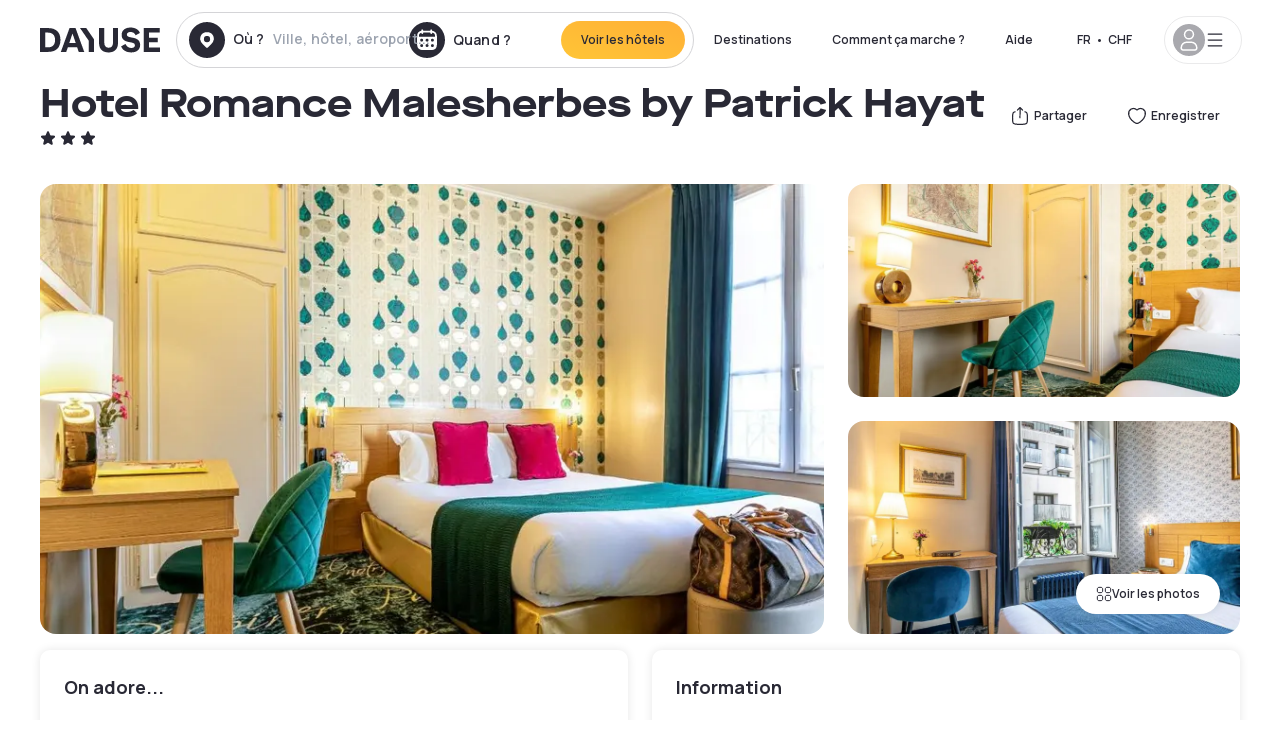

--- FILE ---
content_type: text/html; charset=utf-8
request_url: https://www.dayuse.ch/hotels/france/hotel-romance-malesherbes
body_size: 50015
content:
<!DOCTYPE html><html translate="no" lang="fr-CH"><head><meta charSet="utf-8"/><meta name="viewport" content="width=device-width"/><link rel="canonical" href="https://www.dayuse.ch/hotels/france/hotel-romance-malesherbes"/><script>
          var kameleoonLoadingTimeout = 1000;
          window.kameleoonQueue = window.kameleoonQueue || [];
          window.kameleoonStartLoadTime =  Date.now() - performance.now();
          if (!document.getElementById("kameleoonLoadingStyleSheet") && !window.kameleoonDisplayPageTimeOut)
          {
              var kameleoonS = document.getElementsByTagName("script")[0];
              var kameleoonCc = "* { visibility: hidden !important; background-image: none !important; }";
              var kameleoonStn = document.createElement("style");
              kameleoonStn.type = "text/css";
              kameleoonStn.id = "kameleoonLoadingStyleSheet";
              if (kameleoonStn.styleSheet)
              {
                  kameleoonStn.styleSheet.cssText = kameleoonCc;
              }
                  else
              {
                  kameleoonStn.appendChild(document.createTextNode(kameleoonCc));
              }
              kameleoonS.parentNode.insertBefore(kameleoonStn, kameleoonS);
              window.kameleoonDisplayPage = function(fromEngine)
                  {
                      if (!fromEngine)
                      {
                          window.kameleoonTimeout = true;
                      }
                      if (kameleoonStn.parentNode)
                      {
                          kameleoonStn.parentNode.removeChild(kameleoonStn);
                      }
                  };
              window.kameleoonDisplayPageTimeOut = window.setTimeout(window.kameleoonDisplayPage, kameleoonLoadingTimeout);
          }</script><script type="text/javascript" src="/enkoleoma.js" async=""></script><script>
              (function(w,d,s,l,i){w[l]=w[l]||[];w[l].push({'gtm.start':
              new Date().getTime(),event:'gtm.js'});var f=d.getElementsByTagName(s)[0],
              j=d.createElement(s),dl=l!='dataLayer'?'&l='+l:'';j.async=true;j.src=
              'https://sgtm.dayuse.ch/tms?id='+i+dl;f.parentNode.insertBefore(j,f);
              })(window,document,'script','dataLayer', 'GTM-PFRJSLZ');
              </script><title>Hotel Romance Malesherbes by Patrick Hayat, Paris 17ème : -61% en journée • Réservation à l&#x27;heure l Dayuse.ch</title><meta name="robots" content="index,follow"/><meta name="description" content="Hotel Romance Malesherbes by Patrick Hayat, Réservez votre chambre d&#x27;hôtel pour quelques heures sur Dayuse.ch. A partir de 65 CHF ✓ Réservation facile ✓ Annulation gratuite ✓ Paiement sans carte bancaire."/><link rel="alternate" hrefLang="fr-FR" href="https://www.dayuse.fr/hotels/france/hotel-romance-malesherbes"/><link rel="alternate" hrefLang="en-GB" href="https://www.dayuse.co.uk/hotels/france/hotel-romance-malesherbes"/><link rel="alternate" hrefLang="it-IT" href="https://www.dayuse-hotels.it/hotels/france/hotel-romance-malesherbes"/><link rel="alternate" hrefLang="es-ES" href="https://www.dayuse.es/hotels/france/hotel-romance-malesherbes"/><link rel="alternate" hrefLang="de-DE" href="https://www.dayuse.de/hotels/france/hotel-romance-malesherbes"/><link rel="alternate" hrefLang="fr-BE" href="https://www.dayuse.be/hotels/france/hotel-romance-malesherbes"/><link rel="alternate" hrefLang="nl-BE" href="https://nl.dayuse.be/hotels/france/hotel-romance-malesherbes"/><link rel="alternate" hrefLang="fr-CH" href="https://www.dayuse.ch/hotels/france/hotel-romance-malesherbes"/><link rel="alternate" hrefLang="de-CH" href="https://de.dayuse.ch/hotels/france/hotel-romance-malesherbes"/><link rel="alternate" hrefLang="pt-BR" href="https://www.dayuse.net.br/hotels/france/hotel-romance-malesherbes"/><link rel="alternate" hrefLang="pt-PT" href="https://pt.dayuse.com/hotels/france/hotel-romance-malesherbes"/><link rel="alternate" hrefLang="nl-NL" href="https://www.dayuse.nl/hotels/france/hotel-romance-malesherbes"/><link rel="alternate" hrefLang="de-AT" href="https://www.dayuse.at/hotels/france/hotel-romance-malesherbes"/><link rel="alternate" hrefLang="en-AU" href="https://au.dayuse.com/hotels/france/hotel-romance-malesherbes"/><link rel="alternate" hrefLang="en-IE" href="https://www.dayuse.ie/hotels/france/hotel-romance-malesherbes"/><link rel="alternate" hrefLang="zh-HK" href="https://www.dayuse.com.hk/hotels/france/hotel-romance-malesherbes"/><link rel="alternate" hrefLang="en-HK" href="https://en.dayuse.com.hk/hotels/france/hotel-romance-malesherbes"/><link rel="alternate" hrefLang="en-AE" href="https://www.dayuse.ae/hotels/france/hotel-romance-malesherbes"/><link rel="alternate" hrefLang="en-QA" href="https://qa.dayuse.com/hotels/france/hotel-romance-malesherbes"/><link rel="alternate" hrefLang="en-BH" href="https://bh.dayuse.com/hotels/france/hotel-romance-malesherbes"/><link rel="alternate" hrefLang="en-CA" href="https://ca.dayuse.com/hotels/france/hotel-romance-malesherbes"/><link rel="alternate" hrefLang="en-SG" href="https://www.dayuse.sg/hotels/france/hotel-romance-malesherbes"/><link rel="alternate" hrefLang="en-SE" href="https://www.dayuse.se/hotels/france/hotel-romance-malesherbes"/><link rel="alternate" hrefLang="en-TH" href="https://th.dayuse.com/hotels/france/hotel-romance-malesherbes"/><link rel="alternate" hrefLang="ko-KR" href="https://kr.dayuse.com/hotels/france/hotel-romance-malesherbes"/><link rel="alternate" hrefLang="en-NZ" href="https://nz.dayuse.com/hotels/france/hotel-romance-malesherbes"/><link rel="alternate" hrefLang="en-US" href="https://www.dayuse.com/hotels/france/hotel-romance-malesherbes"/><link rel="alternate" hrefLang="en" href="https://www.dayuse.com/hotels/france/hotel-romance-malesherbes"/><link rel="alternate" hrefLang="fr" href="https://www.dayuse.fr/hotels/france/hotel-romance-malesherbes"/><link rel="alternate" hrefLang="de" href="https://www.dayuse.de/hotels/france/hotel-romance-malesherbes"/><link rel="alternate" hrefLang="es" href="https://www.dayuse.es/hotels/france/hotel-romance-malesherbes"/><link rel="alternate" hrefLang="it" href="https://www.dayuse-hotels.it/hotels/france/hotel-romance-malesherbes"/><link rel="alternate" hrefLang="nl" href="https://www.dayuse.nl/hotels/france/hotel-romance-malesherbes"/><link rel="alternate" hrefLang="pt" href="https://pt.dayuse.com/hotels/france/hotel-romance-malesherbes"/><link rel="alternate" hrefLang="zh" href="https://www.dayuse.com.hk/hotels/france/hotel-romance-malesherbes"/><link rel="alternate" hrefLang="ko" href="https://kr.dayuse.com/hotels/france/hotel-romance-malesherbes"/><link rel="alternate" hrefLang="zh-CN" href="https://cn.dayuse.com/hotels/france/hotel-romance-malesherbes"/><link rel="alternate" hrefLang="ja-JP" href="https://jp.dayuse.com/hotels/france/hotel-romance-malesherbes"/><link rel="alternate" hrefLang="en-IN" href="https://in.dayuse.com/hotels/france/hotel-romance-malesherbes"/><link rel="alternate" hrefLang="el-GR" href="https://gr.dayuse.com/hotels/france/hotel-romance-malesherbes"/><link rel="alternate" hrefLang="es-MX" href="https://mx.dayuse.com/hotels/france/hotel-romance-malesherbes"/><link rel="alternate" hrefLang="tr-TR" href="https://tr.dayuse.com/hotels/france/hotel-romance-malesherbes"/><link rel="alternate" hrefLang="vi-VN" href="https://vn.dayuse.com/hotels/france/hotel-romance-malesherbes"/><link rel="alternate" hrefLang="id-ID" href="https://id.dayuse.com/hotels/france/hotel-romance-malesherbes"/><link rel="alternate" hrefLang="pl-PL" href="https://pl.dayuse.com/hotels/france/hotel-romance-malesherbes"/><link rel="alternate" hrefLang="en-MY" href="https://my.dayuse.com/hotels/france/hotel-romance-malesherbes"/><link rel="alternate" hrefLang="en-PH" href="https://ph.dayuse.com/hotels/france/hotel-romance-malesherbes"/><link rel="alternate" hrefLang="es-AR" href="https://ar.dayuse.com/hotels/france/hotel-romance-malesherbes"/><link rel="alternate" hrefLang="en-ZA" href="https://za.dayuse.com/hotels/france/hotel-romance-malesherbes"/><link rel="alternate" hrefLang="no-NO" href="https://no.dayuse.com/hotels/france/hotel-romance-malesherbes"/><link rel="alternate" hrefLang="ro-RO" href="https://ro.dayuse.com/hotels/france/hotel-romance-malesherbes"/><link rel="alternate" hrefLang="da-DK" href="https://dk.dayuse.com/hotels/france/hotel-romance-malesherbes"/><link rel="alternate" hrefLang="bg-BG" href="https://bg.dayuse.com/hotels/france/hotel-romance-malesherbes"/><link rel="alternate" hrefLang="fi-FI" href="https://fi.dayuse.com/hotels/france/hotel-romance-malesherbes"/><link rel="alternate" hrefLang="hr-HR" href="https://hr.dayuse.com/hotels/france/hotel-romance-malesherbes"/><link rel="alternate" hrefLang="hu-HU" href="https://hu.dayuse.com/hotels/france/hotel-romance-malesherbes"/><link rel="alternate" hrefLang="es-CL" href="https://cl.dayuse.com/hotels/france/hotel-romance-malesherbes"/><link rel="alternate" hrefLang="sk-SK" href="https://sk.dayuse.com/hotels/france/hotel-romance-malesherbes"/><link rel="alternate" hrefLang="es-EC" href="https://ec.dayuse.com/hotels/france/hotel-romance-malesherbes"/><link rel="alternate" hrefLang="es-CR" href="https://cr.dayuse.com/hotels/france/hotel-romance-malesherbes"/><link rel="alternate" hrefLang="es-CO" href="https://co.dayuse.com/hotels/france/hotel-romance-malesherbes"/><meta property="og:title" content="Hotel Romance Malesherbes by Patrick Hayat, Paris 17ème : -61% en journée • Réservation à l&#x27;heure l Dayuse.ch"/><meta property="og:description" content="Hotel Romance Malesherbes by Patrick Hayat, Réservez votre chambre d&#x27;hôtel pour quelques heures sur Dayuse.ch. A partir de 65 CHF ✓ Réservation facile ✓ Annulation gratuite ✓ Paiement sans carte bancaire."/><meta property="og:type" content="product"/><meta property="og:image" content="https://dayuse.twic.pics/hotels/6212/a989f1cc65440609168765e1fa15c0f4-hotel-romance-malesherbes.jpg?frz-w=320&amp;frz-fit=cover"/><meta property="og:image:alt" content="Hotel Romance Malesherbes by Patrick Hayat"/><meta property="og:image:width" content="320"/><meta property="og:image:height" content="180"/><meta property="og:site_name" content="Dayuse"/><link rel="alternate" href="/hotel-page-rss-feed.xml" type="application/rss+xml"/><script type="application/ld+json">{"@context":"https://schema.org","@type":"BreadcrumbList","itemListElement":[{"@type":"ListItem","position":0,"item":"https://www.dayuse.ch/","name":"Home"},{"@type":"ListItem","position":1,"item":"https://www.dayuse.ch/s/france","name":"France"},{"@type":"ListItem","position":2,"item":"https://www.dayuse.ch/s/france/ile-de-france","name":"Île-de-France"},{"@type":"ListItem","position":3,"item":"https://www.dayuse.ch/s/france/ile-de-france/paris","name":"Paris"},{"@type":"ListItem","position":4,"item":"https://www.dayuse.ch/s/france/ile-de-france/paris/paris-17eme-arrondissement","name":"Paris 17eme arrondissement"}]}</script><link rel="preload" as="image" imageSrcSet="https://image.dayuse.com/hotels/6212/a989f1cc65440609168765e1fa15c0f4-hotel-romance-malesherbes.jpg?twic=v1/resize=640/quality=75 640w, https://image.dayuse.com/hotels/6212/a989f1cc65440609168765e1fa15c0f4-hotel-romance-malesherbes.jpg?twic=v1/resize=750/quality=75 750w, https://image.dayuse.com/hotels/6212/a989f1cc65440609168765e1fa15c0f4-hotel-romance-malesherbes.jpg?twic=v1/resize=828/quality=75 828w, https://image.dayuse.com/hotels/6212/a989f1cc65440609168765e1fa15c0f4-hotel-romance-malesherbes.jpg?twic=v1/resize=1080/quality=75 1080w, https://image.dayuse.com/hotels/6212/a989f1cc65440609168765e1fa15c0f4-hotel-romance-malesherbes.jpg?twic=v1/resize=1200/quality=75 1200w, https://image.dayuse.com/hotels/6212/a989f1cc65440609168765e1fa15c0f4-hotel-romance-malesherbes.jpg?twic=v1/resize=1920/quality=75 1920w, https://image.dayuse.com/hotels/6212/a989f1cc65440609168765e1fa15c0f4-hotel-romance-malesherbes.jpg?twic=v1/resize=2048/quality=75 2048w, https://image.dayuse.com/hotels/6212/a989f1cc65440609168765e1fa15c0f4-hotel-romance-malesherbes.jpg?twic=v1/resize=3840/quality=75 3840w" imageSizes="(min-width: 768px) 768px, 100vw" fetchpriority="high"/><meta name="next-head-count" content="81"/><link rel="preconnect" href="https://fonts.googleapis.com"/><link rel="preconnect" href="https://fonts.gstatic.com"/><link rel="stylesheet" data-href="https://fonts.googleapis.com/css2?family=Manrope:wght@200;300;400;500;600;700;800&amp;display=swap"/><link rel="preconnect" href="https://dayuse.twic.pics"/><link rel="shortcut icon" type="image/png" sizes="192x192" href="/android-chrome-192x192.png"/><link rel="apple-touch-icon" type="image/png" sizes="192x192" href="/apple-touch-icon.png"/><link rel="preload" href="/_next/static/css/bb234f50a4a930d6.css" as="style" crossorigin="anonymous"/><link rel="stylesheet" href="/_next/static/css/bb234f50a4a930d6.css" crossorigin="anonymous" data-n-g=""/><link rel="preload" href="/_next/static/css/5689c02ad49ccb8d.css" as="style" crossorigin="anonymous"/><link rel="stylesheet" href="/_next/static/css/5689c02ad49ccb8d.css" crossorigin="anonymous" data-n-p=""/><link rel="preload" href="/_next/static/css/4cd358ba8304893d.css" as="style" crossorigin="anonymous"/><link rel="stylesheet" href="/_next/static/css/4cd358ba8304893d.css" crossorigin="anonymous" data-n-p=""/><link rel="preload" href="/_next/static/css/ec1a5d6cb9770f69.css" as="style" crossorigin="anonymous"/><link rel="stylesheet" href="/_next/static/css/ec1a5d6cb9770f69.css" crossorigin="anonymous" data-n-p=""/><noscript data-n-css=""></noscript><script defer="" crossorigin="anonymous" nomodule="" src="/_next/static/chunks/polyfills-42372ed130431b0a.js"></script><script src="/_next/static/chunks/webpack-494baffd4e1fadf8.js" defer="" crossorigin="anonymous"></script><script src="/_next/static/chunks/framework-ccff4bb10ca7a844.js" defer="" crossorigin="anonymous"></script><script src="/_next/static/chunks/main-8f709d2a56ffa5e0.js" defer="" crossorigin="anonymous"></script><script src="/_next/static/chunks/pages/_app-1f243904ba75b180.js" defer="" crossorigin="anonymous"></script><script src="/_next/static/chunks/11e07bb4-ecab8e418514ca72.js" defer="" crossorigin="anonymous"></script><script src="/_next/static/chunks/6424-aa82e0af8d62506d.js" defer="" crossorigin="anonymous"></script><script src="/_next/static/chunks/1860-1fffb5fd01e02c9c.js" defer="" crossorigin="anonymous"></script><script src="/_next/static/chunks/9207-6d268bf4027f1d60.js" defer="" crossorigin="anonymous"></script><script src="/_next/static/chunks/1681-f89fc2bb6506fb2f.js" defer="" crossorigin="anonymous"></script><script src="/_next/static/chunks/8945-913e61c74bbb11e9.js" defer="" crossorigin="anonymous"></script><script src="/_next/static/chunks/2195-28341ed7eeaefc62.js" defer="" crossorigin="anonymous"></script><script src="/_next/static/chunks/3935-7c47be9f17285a78.js" defer="" crossorigin="anonymous"></script><script src="/_next/static/chunks/4634-3e35a0244367528a.js" defer="" crossorigin="anonymous"></script><script src="/_next/static/chunks/9755-b2886e792733da7b.js" defer="" crossorigin="anonymous"></script><script src="/_next/static/chunks/9803-cb5bb47e7a808b45.js" defer="" crossorigin="anonymous"></script><script src="/_next/static/chunks/3128-d5fd4e7c5309d162.js" defer="" crossorigin="anonymous"></script><script src="/_next/static/chunks/9490-2ce5a6c90f01ea35.js" defer="" crossorigin="anonymous"></script><script src="/_next/static/chunks/8744-47a51d4e1bd50fea.js" defer="" crossorigin="anonymous"></script><script src="/_next/static/chunks/5127-b2ce83e9c07559b4.js" defer="" crossorigin="anonymous"></script><script src="/_next/static/chunks/1129-2932f2ed263689f7.js" defer="" crossorigin="anonymous"></script><script src="/_next/static/chunks/4372-dfa72d1fd66359ba.js" defer="" crossorigin="anonymous"></script><script src="/_next/static/chunks/8162-517609a67eb1c8dc.js" defer="" crossorigin="anonymous"></script><script src="/_next/static/chunks/544-a2b71707b36e1453.js" defer="" crossorigin="anonymous"></script><script src="/_next/static/chunks/2429-572e803dc6f606ca.js" defer="" crossorigin="anonymous"></script><script src="/_next/static/chunks/134-5be590cddb0b67db.js" defer="" crossorigin="anonymous"></script><script src="/_next/static/chunks/2357-038faa220aba970d.js" defer="" crossorigin="anonymous"></script><script src="/_next/static/chunks/9324-f78412b2ca3262b3.js" defer="" crossorigin="anonymous"></script><script src="/_next/static/chunks/7632-338909887821353c.js" defer="" crossorigin="anonymous"></script><script src="/_next/static/chunks/7483-98f2964ec880521b.js" defer="" crossorigin="anonymous"></script><script src="/_next/static/chunks/9743-d3238b15c014d820.js" defer="" crossorigin="anonymous"></script><script src="/_next/static/chunks/pages/hotels/%5B...slug%5D-39b6612e0b61d061.js" defer="" crossorigin="anonymous"></script><script src="/_next/static/5a3e81dbfd9669d5d76c0f4d77b3290453df30bb/_buildManifest.js" defer="" crossorigin="anonymous"></script><script src="/_next/static/5a3e81dbfd9669d5d76c0f4d77b3290453df30bb/_ssgManifest.js" defer="" crossorigin="anonymous"></script><link rel="stylesheet" href="https://fonts.googleapis.com/css2?family=Manrope:wght@200;300;400;500;600;700;800&display=swap"/></head><body><noscript></noscript><div id="__next"><script type="application/ld+json">{"@context":"https://schema.org","@type":"Hotel","@id":"https://www.dayuse.ch/hotels/france/hotel-romance-malesherbes","name":"Hotel Romance Malesherbes by Patrick Hayat","description":"<p>Intime, poétique et chaleureux, l'hôtel Romance Malesherbes est situé en plein cœur du 17ème arrondissement.&nbsp;</p><p>Récemment rénové en s’inspirant de l’élégance du Romantisme., l’hôtel est un parfait mélange de confort, de raffinement et de modernité. L’hôtel Romance Malesherbes est un écrin protégé de l’animation parisienne, situé dans une rue paisible qui lui confère une atmosphère cosy et confidentielle. Il incarne le charme et le caractère du quartier.&nbsp;</p><p>Il se trouve à quelques minutes des Champs-Elysées, de Montmartre ou du Parc Monceau. De plus, situé à deux minutes de la station de métro Villiers ou Malesherbes, l’hôtel permet de rejoindre facilement et rapidement les principaux centres d’intérêts parisiens.&nbsp;</p><p>Wifi gratuit, forfaits téléphonique illimités, kitchenette (10€ par jour sur demande).</p>","url":"https://www.dayuse.ch/hotels/france/hotel-romance-malesherbes","telephone":"01 84 16 15 69","priceRange":"À partir de 65.17 CHF. Nous mettons nos prix à jour régulièrement.","image":["https://dayuse.twic.pics/hotels/6212/a989f1cc65440609168765e1fa15c0f4-hotel-romance-malesherbes.jpg","https://dayuse.twic.pics/hotels/6212/2abfb9917e601b8a7cbe3c7388fbe102-hotel-romance-malesherbes.jpg","https://dayuse.twic.pics/hotels/6212/21e30b6abc9ae921d5e65a7cf27bd770-hotel-romance-malesherbes.jpg","https://dayuse.twic.pics/hotels/6212/5752115000bc87cac152549fbedc6f73-hotel-romance-malesherbes.jpg","https://dayuse.twic.pics/hotels/6212/2212b71650795f63181c169395431384-hotel-romance-malesherbes.jpg","https://dayuse.twic.pics/hotels/6212/4ee0690bb012bad01cc0bc6425894f25-hotel-romance-malesherbes.jpg","https://dayuse.twic.pics/hotels/6212/e1e6c4af01ec0a0712a1e080f1e759a7-hotel-romance-malesherbes.jpg","https://dayuse.twic.pics/hotels/6212/dc5e4d7a79f36fc49608da7f7aba880e-hotel-romance-malesherbes.jpg","https://dayuse.twic.pics/hotels/6212/b37a0e5417aef581ef3981d2fb5fb7b7-hotel-romance-malesherbes.jpg","https://dayuse.twic.pics/hotels/6212/17cd1134469fb5de702ce1215594822a-hotel-romance-malesherbes.jpg"],"address":{"@type":"PostalAddress","streetAddress":"129 Rue Cardinet, 75017 Paris, France","addressLocality":"Paris 17ème","addressRegion":"","postalCode":"75017"},"geo":{"latitude":"48.8864451","longitude":"2.3125569","@type":"GeoCoordinates"},"aggregateRating":{"@type":"AggregateRating","ratingCount":34,"ratingValue":"4.4"}}</script><div class="undefined"></div><header class="z-40 h-20 left-0 right-0 top-0"><div class="flex items-center justify-between h-full ds-container"><div class="flex flex-1 items-center justify-between md:justify-start"><div class="flex"><div class="block md:hidden text-shadow-black"><div class="flex items-center h-full"><svg class="h-6 w-6 mr-4" type="button" aria-haspopup="dialog" aria-expanded="false" aria-controls="radix-:R1aq6:" data-state="closed"><use href="/common-icons-1764665529445.sprite.svg#menu"></use></svg></div></div><a class="mr-4 text-shadow-black" href="/"><span class="sr-only">Dayuse</span><svg data-name="Layer 1" xmlns="http://www.w3.org/2000/svg" viewBox="0 0 481.62 100" width="120" height="30" fill="currentColor"><path d="M481.62 97.76v-18.1H437.3V58.77h35.49v-18H437.3V20.2h43.76V2.1h-64.93v95.66zm-156-22.16c6 15.42 20.9 24.26 40.68 24.26 22.2 0 35.7-11.36 35.7-30.29 0-14.59-8.84-24.69-28.19-28.48l-13.51-2.66c-7.85-1.54-11.78-5.19-11.78-10 0-6.73 5.61-10.66 15-10.66s16.27 4.77 20.34 13.33L401 21.74C395.93 8.13 382 0 363.39 0c-21.6 0-35.76 10.8-35.76 29.87 0 14.73 9.11 24.27 27.2 27.77l13.61 2.67C376.85 62 381.06 65.5 381.06 71c0 7-5.61 11.08-14.86 11.08-10.66 0-18.1-5.75-23-16.27zM275.17 100C298.73 100 313 86.4 313 62.55V2.1h-20v59.47c0 12.62-6.59 19.5-17.39 19.5s-17.39-6.88-17.39-19.5V2.1H237v60.45C237 86.4 251.47 100 275.17 100M160.73 2.1l34.64 50.35v45.31h21.18V47L185.69 2.1zM130.43 24l12.77 37.71h-25.53zm47.13 73.78L142.64 2.1h-24.13L83.59 97.76h21.88l6.17-18.24h37.59l6.17 18.24zM21.18 20.34H32c18.51 0 28.47 10.52 28.47 29.59S50.49 79.52 32 79.52H21.18zm11.36 77.42c32 0 49.51-17 49.51-47.83S64.52 2.1 32.54 2.1H0v95.66z"></path></svg></a></div><div class=""><div class="lg:mt-0 flex flex-wrap h-12 md:h-14 justify-end md:justify-start"><div class="lg:mt-0 flex flex-wrap h-12 md:h-14 flex-1 rounded-full border border-shadow-black-20"><div class="flex py-2 md:py-0 h-full"><div class="md:rounded-full md:hover:bg-shadow-black-10"><div class="relative hidden md:flex items-center px-3 h-full md:rounded-full"><svg class="fill-current shrink-0 text-shadow-black size-9 cursor-pointer"><use href="/common-icons-1764665529445.sprite.svg#solid-circle-place"></use></svg><div class="relative w-full"><div class="body3 focus absolute pointer-events-none whitespace-nowrap inset-0 flex items-center px-2 truncate">Où ?<span class="text-gray-400 ml-2 truncate">Ville, hôtel, aéroport...</span></div><input type="text" class="body3 focus focus:outline-none pl-2 pr-4 truncate lg:w-40 w-full bg-transparent" autoComplete="off" value=""/></div></div><div class="md:hidden flex items-center h-full w-full px-3 cursor-pointer  font-medium text-sm"><svg class="size-8 fill-current text-shadow-black mr-2"><use href="/common-icons-1764665529445.sprite.svg#solid-circle-search"></use></svg>Rechercher</div></div><div class="flex rounded-full abtest-calendar abtest-off hover:bg-shadow-black-10"><div class="cursor-pointer"><div class="hidden md:flex items-center px-3 space-x-2 h-full md:rounded-full"><svg class="size-9 text-shadow-black"><use href="/common-icons-1764665529445.sprite.svg#solid-circle-calendar"></use></svg><span class="body3 focus w-24 focus:outline-none text-left whitespace-nowrap">Quand ?</span></div></div><div class="hidden h-full md:rounded-r-xl md:flex py-2 pr-2"><button class="flex justify-center select-none items-center rounded-full text-shadow-black bg-gradient-to-bl from-[#FFAF36] to-sunshine-yellow cursor-pointer whitespace-nowrap active:bg-sunshine-yellow active:bg-none hover:bg-[#FFAF36] hover:bg-none disabled:bg-shadow-black-40 disabled:bg-none disabled:text-white disabled:cursor-default text-button-sm py-3 px-5" type="submit"><span>Voir les hôtels</span></button></div></div></div></div></div></div></div><div class="hidden lg:flex items-center"><button class="inline-flex items-center justify-center gap-2 whitespace-nowrap rounded-full transition-colors focus-visible:outline-none focus-visible:ring-2 focus-visible:ring-offset-2 focus-visible:ring-black disabled:pointer-events-none disabled:opacity-50 [&amp;_svg]:pointer-events-none [&amp;_svg]:size-4 [&amp;_svg]:shrink-0 bg-transparent hover:bg-[#F8F7FB] active:bg-[#E9E9F3] focus:bg-white/25 disabled:bg-shadow-black-20 ds-text-button-sm py-3 px-5 h-[42px] text-shadow-black" type="button" aria-haspopup="dialog" aria-expanded="false" aria-controls="radix-:Rcq6:" data-state="closed">Destinations</button><button class="items-center justify-center gap-2 whitespace-nowrap rounded-full transition-colors focus-visible:outline-none focus-visible:ring-2 focus-visible:ring-offset-2 focus-visible:ring-black disabled:pointer-events-none disabled:opacity-50 [&amp;_svg]:pointer-events-none [&amp;_svg]:size-4 [&amp;_svg]:shrink-0 bg-transparent hover:bg-[#F8F7FB] active:bg-[#E9E9F3] focus:bg-white/25 text-shadow-black disabled:bg-shadow-black-20 ds-text-button-sm py-3 px-5 h-[42px] xl:block hidden" href="/how-it-works">Comment ça marche ?</button><button class="items-center justify-center gap-2 whitespace-nowrap rounded-full transition-colors focus-visible:outline-none focus-visible:ring-2 focus-visible:ring-offset-2 focus-visible:ring-black disabled:pointer-events-none disabled:opacity-50 [&amp;_svg]:pointer-events-none [&amp;_svg]:size-4 [&amp;_svg]:shrink-0 bg-transparent hover:bg-[#F8F7FB] active:bg-[#E9E9F3] focus:bg-white/25 text-shadow-black disabled:bg-shadow-black-20 ds-text-button-sm py-3 px-5 h-[42px] xl:block hidden" href="https://support.dayuse.com/hc/fr">Aide</button><button class="items-center justify-center gap-2 whitespace-nowrap rounded-full transition-colors focus-visible:outline-none focus-visible:ring-2 focus-visible:ring-offset-2 focus-visible:ring-black disabled:pointer-events-none disabled:opacity-50 [&amp;_svg]:pointer-events-none [&amp;_svg]:size-4 [&amp;_svg]:shrink-0 bg-transparent hover:bg-[#F8F7FB] active:bg-[#E9E9F3] focus:bg-white/25 text-shadow-black disabled:bg-shadow-black-20 ds-text-button-sm py-3 px-5 h-[42px] hidden">01 84 16 15 69</button><div class="pr-2"><button class="inline-flex items-center justify-center gap-2 whitespace-nowrap rounded-full transition-colors focus-visible:outline-none focus-visible:ring-2 focus-visible:ring-offset-2 focus-visible:ring-black disabled:pointer-events-none disabled:opacity-50 [&amp;_svg]:pointer-events-none [&amp;_svg]:size-4 [&amp;_svg]:shrink-0 bg-transparent hover:bg-[#F8F7FB] active:bg-[#E9E9F3] focus:bg-white/25 text-shadow-black disabled:bg-shadow-black-20 ds-text-button-sm py-3 px-5 h-[42px]" type="button" aria-haspopup="dialog" aria-expanded="false" aria-controls="radix-:R1cq6:" data-state="closed"><span class="uppercase mx-1">fr</span><span>•</span><span class="mx-1">CHF</span></button></div><button class="bg-white flex gap-3 items-center active:shadow-100 rounded-full h-12 pl-2 pr-4 border border-shadow-black-10 hover:border-shadow-black-80" type="button" id="radix-:R1kq6:" aria-haspopup="menu" aria-expanded="false" data-state="closed" data-slot="dropdown-menu-trigger"><span class="h-8 w-8 rounded-full flex items-center justify-center uppercase bg-shadow-black-40"><svg class="h-6 w-6 text-white fill-current"><use href="/common-icons-1764665529445.sprite.svg#user"></use></svg><span class="font-bold"></span></span><svg class="h-5 w-5 text-shadow-black"><use href="/common-icons-1764665529445.sprite.svg#menu"></use></svg></button></div></div></header><main><article class="flex flex-col md:mb-6 ds-container"><div data-anchor="presentation" id="presentation"></div><div class="md:order-3 md:m-auto -mx-5 md:mx-0"><div id="js-hotel-photos-container" class="relative overflow-auto md:overflow-visible flex"><button class="flex justify-center select-none items-center text-shadow-black shadow-100 bg-white active:bg-shadow-black-3 active:border-shadow-black hover:bg-shadow-black-3 disabled:opacity-50 disabled:hover:bg-white disabled:active:bg-white rounded-full text-button-sm py-3 px-5 hidden md:flex absolute gap-x-1 right-5 bottom-5 z-10" id="js-hotel-photos-see-all"><svg class="size-4"><use href="/common-icons-1764665529445.sprite.svg#gallery"></use></svg>Voir les photos</button><div class="md:hidden bg-white pt-[66.66%] w-full overflow-hidden relative"><button class="flex justify-center select-none items-center text-shadow-black shadow-100 bg-white active:bg-shadow-black-3 active:border-shadow-black hover:bg-shadow-black-3 disabled:opacity-50 disabled:hover:bg-white disabled:active:bg-white rounded-full text-button-sm h-9 w-9 md:hidden absolute left-5 top-4 z-10"><svg class="fill-current size-5"><use href="/common-icons-1764665529445.sprite.svg#chevron-left"></use></svg></button><div class="absolute md:overflow-x-hidden top-0 left-0 w-full h-full"><div class="absolute right-5 top-4 z-10"><div class="relative flex"><div class="flex gap-x-3 md:gap-x-0"><div class="relative"><button class="flex justify-center select-none items-center text-shadow-black shadow-100 bg-white active:bg-shadow-black-3 active:border-shadow-black hover:bg-shadow-black-3 disabled:opacity-50 disabled:hover:bg-white disabled:active:bg-white rounded-full text-button-sm h-9 w-9 space-x-1" id="js-hotel-photos-share-button"><svg class="size-5"><use href="/common-icons-1764665529445.sprite.svg#share"></use></svg><span class="m-auto sr-only md:not-sr-only">Partager</span></button></div><button class="flex justify-center select-none items-center text-shadow-black shadow-100 bg-white active:bg-shadow-black-3 active:border-shadow-black hover:bg-shadow-black-3 disabled:opacity-50 disabled:hover:bg-white disabled:active:bg-white rounded-full text-button-sm h-9 w-9 space-x-1" id="js-hotel-photos-favorite-button"><svg class="size-5"><use href="/common-icons-1764665529445.sprite.svg#heart"></use></svg><span class="m-auto sr-only md:not-sr-only">Enregistrer</span></button></div></div></div><div class="flex duration-300 h-full overflow-x-auto md:overflow-x-visible scrollbar-hide snap-x-mand"><div class="relative flex-none object-cover snap-align-start snap-stop-always w-full md:rounded-100"><img alt="Hotel Romance Malesherbes by Patrick Hayat" fetchpriority="high" decoding="async" data-nimg="fill" class="object-cover" style="position:absolute;height:100%;width:100%;left:0;top:0;right:0;bottom:0;color:transparent" sizes="(min-width: 768px) 768px, 100vw" srcSet="https://image.dayuse.com/hotels/6212/a989f1cc65440609168765e1fa15c0f4-hotel-romance-malesherbes.jpg?twic=v1/resize=640/quality=75 640w, https://image.dayuse.com/hotels/6212/a989f1cc65440609168765e1fa15c0f4-hotel-romance-malesherbes.jpg?twic=v1/resize=750/quality=75 750w, https://image.dayuse.com/hotels/6212/a989f1cc65440609168765e1fa15c0f4-hotel-romance-malesherbes.jpg?twic=v1/resize=828/quality=75 828w, https://image.dayuse.com/hotels/6212/a989f1cc65440609168765e1fa15c0f4-hotel-romance-malesherbes.jpg?twic=v1/resize=1080/quality=75 1080w, https://image.dayuse.com/hotels/6212/a989f1cc65440609168765e1fa15c0f4-hotel-romance-malesherbes.jpg?twic=v1/resize=1200/quality=75 1200w, https://image.dayuse.com/hotels/6212/a989f1cc65440609168765e1fa15c0f4-hotel-romance-malesherbes.jpg?twic=v1/resize=1920/quality=75 1920w, https://image.dayuse.com/hotels/6212/a989f1cc65440609168765e1fa15c0f4-hotel-romance-malesherbes.jpg?twic=v1/resize=2048/quality=75 2048w, https://image.dayuse.com/hotels/6212/a989f1cc65440609168765e1fa15c0f4-hotel-romance-malesherbes.jpg?twic=v1/resize=3840/quality=75 3840w" src="https://image.dayuse.com/hotels/6212/a989f1cc65440609168765e1fa15c0f4-hotel-romance-malesherbes.jpg?twic=v1/resize=3840/quality=75"/></div><div class="relative flex-none object-cover snap-align-start snap-stop-always w-full md:rounded-100"><img alt="Hotel Romance Malesherbes by Patrick Hayat" loading="lazy" decoding="async" data-nimg="fill" class="object-cover" style="position:absolute;height:100%;width:100%;left:0;top:0;right:0;bottom:0;color:transparent" sizes="(min-width: 768px) 768px, 100vw" srcSet="https://image.dayuse.com/hotels/6212/2abfb9917e601b8a7cbe3c7388fbe102-hotel-romance-malesherbes.jpg?twic=v1/resize=640/quality=75 640w, https://image.dayuse.com/hotels/6212/2abfb9917e601b8a7cbe3c7388fbe102-hotel-romance-malesherbes.jpg?twic=v1/resize=750/quality=75 750w, https://image.dayuse.com/hotels/6212/2abfb9917e601b8a7cbe3c7388fbe102-hotel-romance-malesherbes.jpg?twic=v1/resize=828/quality=75 828w, https://image.dayuse.com/hotels/6212/2abfb9917e601b8a7cbe3c7388fbe102-hotel-romance-malesherbes.jpg?twic=v1/resize=1080/quality=75 1080w, https://image.dayuse.com/hotels/6212/2abfb9917e601b8a7cbe3c7388fbe102-hotel-romance-malesherbes.jpg?twic=v1/resize=1200/quality=75 1200w, https://image.dayuse.com/hotels/6212/2abfb9917e601b8a7cbe3c7388fbe102-hotel-romance-malesherbes.jpg?twic=v1/resize=1920/quality=75 1920w, https://image.dayuse.com/hotels/6212/2abfb9917e601b8a7cbe3c7388fbe102-hotel-romance-malesherbes.jpg?twic=v1/resize=2048/quality=75 2048w, https://image.dayuse.com/hotels/6212/2abfb9917e601b8a7cbe3c7388fbe102-hotel-romance-malesherbes.jpg?twic=v1/resize=3840/quality=75 3840w" src="https://image.dayuse.com/hotels/6212/2abfb9917e601b8a7cbe3c7388fbe102-hotel-romance-malesherbes.jpg?twic=v1/resize=3840/quality=75"/></div><div class="relative flex-none object-cover snap-align-start snap-stop-always w-full md:rounded-100"><img alt="Hotel Romance Malesherbes by Patrick Hayat" loading="lazy" decoding="async" data-nimg="fill" class="object-cover" style="position:absolute;height:100%;width:100%;left:0;top:0;right:0;bottom:0;color:transparent" sizes="(min-width: 768px) 768px, 100vw" srcSet="https://image.dayuse.com/hotels/6212/21e30b6abc9ae921d5e65a7cf27bd770-hotel-romance-malesherbes.jpg?twic=v1/resize=640/quality=75 640w, https://image.dayuse.com/hotels/6212/21e30b6abc9ae921d5e65a7cf27bd770-hotel-romance-malesherbes.jpg?twic=v1/resize=750/quality=75 750w, https://image.dayuse.com/hotels/6212/21e30b6abc9ae921d5e65a7cf27bd770-hotel-romance-malesherbes.jpg?twic=v1/resize=828/quality=75 828w, https://image.dayuse.com/hotels/6212/21e30b6abc9ae921d5e65a7cf27bd770-hotel-romance-malesherbes.jpg?twic=v1/resize=1080/quality=75 1080w, https://image.dayuse.com/hotels/6212/21e30b6abc9ae921d5e65a7cf27bd770-hotel-romance-malesherbes.jpg?twic=v1/resize=1200/quality=75 1200w, https://image.dayuse.com/hotels/6212/21e30b6abc9ae921d5e65a7cf27bd770-hotel-romance-malesherbes.jpg?twic=v1/resize=1920/quality=75 1920w, https://image.dayuse.com/hotels/6212/21e30b6abc9ae921d5e65a7cf27bd770-hotel-romance-malesherbes.jpg?twic=v1/resize=2048/quality=75 2048w, https://image.dayuse.com/hotels/6212/21e30b6abc9ae921d5e65a7cf27bd770-hotel-romance-malesherbes.jpg?twic=v1/resize=3840/quality=75 3840w" src="https://image.dayuse.com/hotels/6212/21e30b6abc9ae921d5e65a7cf27bd770-hotel-romance-malesherbes.jpg?twic=v1/resize=3840/quality=75"/></div><div class="relative flex-none object-cover snap-align-start snap-stop-always w-full md:rounded-100"><img alt="Hotel Romance Malesherbes by Patrick Hayat" loading="lazy" decoding="async" data-nimg="fill" class="object-cover" style="position:absolute;height:100%;width:100%;left:0;top:0;right:0;bottom:0;color:transparent" sizes="(min-width: 768px) 768px, 100vw" srcSet="https://image.dayuse.com/hotels/6212/5752115000bc87cac152549fbedc6f73-hotel-romance-malesherbes.jpg?twic=v1/resize=640/quality=75 640w, https://image.dayuse.com/hotels/6212/5752115000bc87cac152549fbedc6f73-hotel-romance-malesherbes.jpg?twic=v1/resize=750/quality=75 750w, https://image.dayuse.com/hotels/6212/5752115000bc87cac152549fbedc6f73-hotel-romance-malesherbes.jpg?twic=v1/resize=828/quality=75 828w, https://image.dayuse.com/hotels/6212/5752115000bc87cac152549fbedc6f73-hotel-romance-malesherbes.jpg?twic=v1/resize=1080/quality=75 1080w, https://image.dayuse.com/hotels/6212/5752115000bc87cac152549fbedc6f73-hotel-romance-malesherbes.jpg?twic=v1/resize=1200/quality=75 1200w, https://image.dayuse.com/hotels/6212/5752115000bc87cac152549fbedc6f73-hotel-romance-malesherbes.jpg?twic=v1/resize=1920/quality=75 1920w, https://image.dayuse.com/hotels/6212/5752115000bc87cac152549fbedc6f73-hotel-romance-malesherbes.jpg?twic=v1/resize=2048/quality=75 2048w, https://image.dayuse.com/hotels/6212/5752115000bc87cac152549fbedc6f73-hotel-romance-malesherbes.jpg?twic=v1/resize=3840/quality=75 3840w" src="https://image.dayuse.com/hotels/6212/5752115000bc87cac152549fbedc6f73-hotel-romance-malesherbes.jpg?twic=v1/resize=3840/quality=75"/></div><div class="relative flex-none object-cover snap-align-start snap-stop-always w-full md:rounded-100"><img alt="Hotel Romance Malesherbes by Patrick Hayat" loading="lazy" decoding="async" data-nimg="fill" class="object-cover" style="position:absolute;height:100%;width:100%;left:0;top:0;right:0;bottom:0;color:transparent" sizes="(min-width: 768px) 768px, 100vw" srcSet="https://image.dayuse.com/hotels/6212/2212b71650795f63181c169395431384-hotel-romance-malesherbes.jpg?twic=v1/resize=640/quality=75 640w, https://image.dayuse.com/hotels/6212/2212b71650795f63181c169395431384-hotel-romance-malesherbes.jpg?twic=v1/resize=750/quality=75 750w, https://image.dayuse.com/hotels/6212/2212b71650795f63181c169395431384-hotel-romance-malesherbes.jpg?twic=v1/resize=828/quality=75 828w, https://image.dayuse.com/hotels/6212/2212b71650795f63181c169395431384-hotel-romance-malesherbes.jpg?twic=v1/resize=1080/quality=75 1080w, https://image.dayuse.com/hotels/6212/2212b71650795f63181c169395431384-hotel-romance-malesherbes.jpg?twic=v1/resize=1200/quality=75 1200w, https://image.dayuse.com/hotels/6212/2212b71650795f63181c169395431384-hotel-romance-malesherbes.jpg?twic=v1/resize=1920/quality=75 1920w, https://image.dayuse.com/hotels/6212/2212b71650795f63181c169395431384-hotel-romance-malesherbes.jpg?twic=v1/resize=2048/quality=75 2048w, https://image.dayuse.com/hotels/6212/2212b71650795f63181c169395431384-hotel-romance-malesherbes.jpg?twic=v1/resize=3840/quality=75 3840w" src="https://image.dayuse.com/hotels/6212/2212b71650795f63181c169395431384-hotel-romance-malesherbes.jpg?twic=v1/resize=3840/quality=75"/></div><div class="relative flex-none object-cover snap-align-start snap-stop-always w-full md:rounded-100"><img alt="Hotel Romance Malesherbes by Patrick Hayat" loading="lazy" decoding="async" data-nimg="fill" class="object-cover" style="position:absolute;height:100%;width:100%;left:0;top:0;right:0;bottom:0;color:transparent" sizes="(min-width: 768px) 768px, 100vw" srcSet="https://image.dayuse.com/hotels/6212/4ee0690bb012bad01cc0bc6425894f25-hotel-romance-malesherbes.jpg?twic=v1/resize=640/quality=75 640w, https://image.dayuse.com/hotels/6212/4ee0690bb012bad01cc0bc6425894f25-hotel-romance-malesherbes.jpg?twic=v1/resize=750/quality=75 750w, https://image.dayuse.com/hotels/6212/4ee0690bb012bad01cc0bc6425894f25-hotel-romance-malesherbes.jpg?twic=v1/resize=828/quality=75 828w, https://image.dayuse.com/hotels/6212/4ee0690bb012bad01cc0bc6425894f25-hotel-romance-malesherbes.jpg?twic=v1/resize=1080/quality=75 1080w, https://image.dayuse.com/hotels/6212/4ee0690bb012bad01cc0bc6425894f25-hotel-romance-malesherbes.jpg?twic=v1/resize=1200/quality=75 1200w, https://image.dayuse.com/hotels/6212/4ee0690bb012bad01cc0bc6425894f25-hotel-romance-malesherbes.jpg?twic=v1/resize=1920/quality=75 1920w, https://image.dayuse.com/hotels/6212/4ee0690bb012bad01cc0bc6425894f25-hotel-romance-malesherbes.jpg?twic=v1/resize=2048/quality=75 2048w, https://image.dayuse.com/hotels/6212/4ee0690bb012bad01cc0bc6425894f25-hotel-romance-malesherbes.jpg?twic=v1/resize=3840/quality=75 3840w" src="https://image.dayuse.com/hotels/6212/4ee0690bb012bad01cc0bc6425894f25-hotel-romance-malesherbes.jpg?twic=v1/resize=3840/quality=75"/></div><div class="relative flex-none object-cover snap-align-start snap-stop-always w-full md:rounded-100"><img alt="Hotel Romance Malesherbes by Patrick Hayat" loading="lazy" decoding="async" data-nimg="fill" class="object-cover" style="position:absolute;height:100%;width:100%;left:0;top:0;right:0;bottom:0;color:transparent" sizes="(min-width: 768px) 768px, 100vw" srcSet="https://image.dayuse.com/hotels/6212/e1e6c4af01ec0a0712a1e080f1e759a7-hotel-romance-malesherbes.jpg?twic=v1/resize=640/quality=75 640w, https://image.dayuse.com/hotels/6212/e1e6c4af01ec0a0712a1e080f1e759a7-hotel-romance-malesherbes.jpg?twic=v1/resize=750/quality=75 750w, https://image.dayuse.com/hotels/6212/e1e6c4af01ec0a0712a1e080f1e759a7-hotel-romance-malesherbes.jpg?twic=v1/resize=828/quality=75 828w, https://image.dayuse.com/hotels/6212/e1e6c4af01ec0a0712a1e080f1e759a7-hotel-romance-malesherbes.jpg?twic=v1/resize=1080/quality=75 1080w, https://image.dayuse.com/hotels/6212/e1e6c4af01ec0a0712a1e080f1e759a7-hotel-romance-malesherbes.jpg?twic=v1/resize=1200/quality=75 1200w, https://image.dayuse.com/hotels/6212/e1e6c4af01ec0a0712a1e080f1e759a7-hotel-romance-malesherbes.jpg?twic=v1/resize=1920/quality=75 1920w, https://image.dayuse.com/hotels/6212/e1e6c4af01ec0a0712a1e080f1e759a7-hotel-romance-malesherbes.jpg?twic=v1/resize=2048/quality=75 2048w, https://image.dayuse.com/hotels/6212/e1e6c4af01ec0a0712a1e080f1e759a7-hotel-romance-malesherbes.jpg?twic=v1/resize=3840/quality=75 3840w" src="https://image.dayuse.com/hotels/6212/e1e6c4af01ec0a0712a1e080f1e759a7-hotel-romance-malesherbes.jpg?twic=v1/resize=3840/quality=75"/></div><div class="relative flex-none object-cover snap-align-start snap-stop-always w-full md:rounded-100"><img alt="Hotel Romance Malesherbes by Patrick Hayat" loading="lazy" decoding="async" data-nimg="fill" class="object-cover" style="position:absolute;height:100%;width:100%;left:0;top:0;right:0;bottom:0;color:transparent" sizes="(min-width: 768px) 768px, 100vw" srcSet="https://image.dayuse.com/hotels/6212/dc5e4d7a79f36fc49608da7f7aba880e-hotel-romance-malesherbes.jpg?twic=v1/resize=640/quality=75 640w, https://image.dayuse.com/hotels/6212/dc5e4d7a79f36fc49608da7f7aba880e-hotel-romance-malesherbes.jpg?twic=v1/resize=750/quality=75 750w, https://image.dayuse.com/hotels/6212/dc5e4d7a79f36fc49608da7f7aba880e-hotel-romance-malesherbes.jpg?twic=v1/resize=828/quality=75 828w, https://image.dayuse.com/hotels/6212/dc5e4d7a79f36fc49608da7f7aba880e-hotel-romance-malesherbes.jpg?twic=v1/resize=1080/quality=75 1080w, https://image.dayuse.com/hotels/6212/dc5e4d7a79f36fc49608da7f7aba880e-hotel-romance-malesherbes.jpg?twic=v1/resize=1200/quality=75 1200w, https://image.dayuse.com/hotels/6212/dc5e4d7a79f36fc49608da7f7aba880e-hotel-romance-malesherbes.jpg?twic=v1/resize=1920/quality=75 1920w, https://image.dayuse.com/hotels/6212/dc5e4d7a79f36fc49608da7f7aba880e-hotel-romance-malesherbes.jpg?twic=v1/resize=2048/quality=75 2048w, https://image.dayuse.com/hotels/6212/dc5e4d7a79f36fc49608da7f7aba880e-hotel-romance-malesherbes.jpg?twic=v1/resize=3840/quality=75 3840w" src="https://image.dayuse.com/hotels/6212/dc5e4d7a79f36fc49608da7f7aba880e-hotel-romance-malesherbes.jpg?twic=v1/resize=3840/quality=75"/></div><div class="relative flex-none object-cover snap-align-start snap-stop-always w-full md:rounded-100"><img alt="Hotel Romance Malesherbes by Patrick Hayat" loading="lazy" decoding="async" data-nimg="fill" class="object-cover" style="position:absolute;height:100%;width:100%;left:0;top:0;right:0;bottom:0;color:transparent" sizes="(min-width: 768px) 768px, 100vw" srcSet="https://image.dayuse.com/hotels/6212/b37a0e5417aef581ef3981d2fb5fb7b7-hotel-romance-malesherbes.jpg?twic=v1/resize=640/quality=75 640w, https://image.dayuse.com/hotels/6212/b37a0e5417aef581ef3981d2fb5fb7b7-hotel-romance-malesherbes.jpg?twic=v1/resize=750/quality=75 750w, https://image.dayuse.com/hotels/6212/b37a0e5417aef581ef3981d2fb5fb7b7-hotel-romance-malesherbes.jpg?twic=v1/resize=828/quality=75 828w, https://image.dayuse.com/hotels/6212/b37a0e5417aef581ef3981d2fb5fb7b7-hotel-romance-malesherbes.jpg?twic=v1/resize=1080/quality=75 1080w, https://image.dayuse.com/hotels/6212/b37a0e5417aef581ef3981d2fb5fb7b7-hotel-romance-malesherbes.jpg?twic=v1/resize=1200/quality=75 1200w, https://image.dayuse.com/hotels/6212/b37a0e5417aef581ef3981d2fb5fb7b7-hotel-romance-malesherbes.jpg?twic=v1/resize=1920/quality=75 1920w, https://image.dayuse.com/hotels/6212/b37a0e5417aef581ef3981d2fb5fb7b7-hotel-romance-malesherbes.jpg?twic=v1/resize=2048/quality=75 2048w, https://image.dayuse.com/hotels/6212/b37a0e5417aef581ef3981d2fb5fb7b7-hotel-romance-malesherbes.jpg?twic=v1/resize=3840/quality=75 3840w" src="https://image.dayuse.com/hotels/6212/b37a0e5417aef581ef3981d2fb5fb7b7-hotel-romance-malesherbes.jpg?twic=v1/resize=3840/quality=75"/></div><div class="relative flex-none object-cover snap-align-start snap-stop-always w-full md:rounded-100"><img alt="Hotel Romance Malesherbes by Patrick Hayat" loading="lazy" decoding="async" data-nimg="fill" class="object-cover" style="position:absolute;height:100%;width:100%;left:0;top:0;right:0;bottom:0;color:transparent" sizes="(min-width: 768px) 768px, 100vw" srcSet="https://image.dayuse.com/hotels/6212/17cd1134469fb5de702ce1215594822a-hotel-romance-malesherbes.jpg?twic=v1/resize=640/quality=75 640w, https://image.dayuse.com/hotels/6212/17cd1134469fb5de702ce1215594822a-hotel-romance-malesherbes.jpg?twic=v1/resize=750/quality=75 750w, https://image.dayuse.com/hotels/6212/17cd1134469fb5de702ce1215594822a-hotel-romance-malesherbes.jpg?twic=v1/resize=828/quality=75 828w, https://image.dayuse.com/hotels/6212/17cd1134469fb5de702ce1215594822a-hotel-romance-malesherbes.jpg?twic=v1/resize=1080/quality=75 1080w, https://image.dayuse.com/hotels/6212/17cd1134469fb5de702ce1215594822a-hotel-romance-malesherbes.jpg?twic=v1/resize=1200/quality=75 1200w, https://image.dayuse.com/hotels/6212/17cd1134469fb5de702ce1215594822a-hotel-romance-malesherbes.jpg?twic=v1/resize=1920/quality=75 1920w, https://image.dayuse.com/hotels/6212/17cd1134469fb5de702ce1215594822a-hotel-romance-malesherbes.jpg?twic=v1/resize=2048/quality=75 2048w, https://image.dayuse.com/hotels/6212/17cd1134469fb5de702ce1215594822a-hotel-romance-malesherbes.jpg?twic=v1/resize=3840/quality=75 3840w" src="https://image.dayuse.com/hotels/6212/17cd1134469fb5de702ce1215594822a-hotel-romance-malesherbes.jpg?twic=v1/resize=3840/quality=75"/></div><div class="relative flex-none object-cover snap-align-start snap-stop-always w-full md:rounded-100"><img alt="Hotel Romance Malesherbes by Patrick Hayat" loading="lazy" decoding="async" data-nimg="fill" class="object-cover" style="position:absolute;height:100%;width:100%;left:0;top:0;right:0;bottom:0;color:transparent" sizes="(min-width: 768px) 768px, 100vw" srcSet="https://image.dayuse.com/hotels/6212/d9a5c48739d900c9ea5f09b94d3fa07f-hotel-romance-malesherbes.jpg?twic=v1/resize=640/quality=75 640w, https://image.dayuse.com/hotels/6212/d9a5c48739d900c9ea5f09b94d3fa07f-hotel-romance-malesherbes.jpg?twic=v1/resize=750/quality=75 750w, https://image.dayuse.com/hotels/6212/d9a5c48739d900c9ea5f09b94d3fa07f-hotel-romance-malesherbes.jpg?twic=v1/resize=828/quality=75 828w, https://image.dayuse.com/hotels/6212/d9a5c48739d900c9ea5f09b94d3fa07f-hotel-romance-malesherbes.jpg?twic=v1/resize=1080/quality=75 1080w, https://image.dayuse.com/hotels/6212/d9a5c48739d900c9ea5f09b94d3fa07f-hotel-romance-malesherbes.jpg?twic=v1/resize=1200/quality=75 1200w, https://image.dayuse.com/hotels/6212/d9a5c48739d900c9ea5f09b94d3fa07f-hotel-romance-malesherbes.jpg?twic=v1/resize=1920/quality=75 1920w, https://image.dayuse.com/hotels/6212/d9a5c48739d900c9ea5f09b94d3fa07f-hotel-romance-malesherbes.jpg?twic=v1/resize=2048/quality=75 2048w, https://image.dayuse.com/hotels/6212/d9a5c48739d900c9ea5f09b94d3fa07f-hotel-romance-malesherbes.jpg?twic=v1/resize=3840/quality=75 3840w" src="https://image.dayuse.com/hotels/6212/d9a5c48739d900c9ea5f09b94d3fa07f-hotel-romance-malesherbes.jpg?twic=v1/resize=3840/quality=75"/></div><div class="relative flex-none object-cover snap-align-start snap-stop-always w-full md:rounded-100"><img alt="Hotel Romance Malesherbes by Patrick Hayat" loading="lazy" decoding="async" data-nimg="fill" class="object-cover" style="position:absolute;height:100%;width:100%;left:0;top:0;right:0;bottom:0;color:transparent" sizes="(min-width: 768px) 768px, 100vw" srcSet="https://image.dayuse.com/hotels/6212/b0ae0e183853d120ba71a893619b7a59-hotel-romance-malesherbes.jpg?twic=v1/resize=640/quality=75 640w, https://image.dayuse.com/hotels/6212/b0ae0e183853d120ba71a893619b7a59-hotel-romance-malesherbes.jpg?twic=v1/resize=750/quality=75 750w, https://image.dayuse.com/hotels/6212/b0ae0e183853d120ba71a893619b7a59-hotel-romance-malesherbes.jpg?twic=v1/resize=828/quality=75 828w, https://image.dayuse.com/hotels/6212/b0ae0e183853d120ba71a893619b7a59-hotel-romance-malesherbes.jpg?twic=v1/resize=1080/quality=75 1080w, https://image.dayuse.com/hotels/6212/b0ae0e183853d120ba71a893619b7a59-hotel-romance-malesherbes.jpg?twic=v1/resize=1200/quality=75 1200w, https://image.dayuse.com/hotels/6212/b0ae0e183853d120ba71a893619b7a59-hotel-romance-malesherbes.jpg?twic=v1/resize=1920/quality=75 1920w, https://image.dayuse.com/hotels/6212/b0ae0e183853d120ba71a893619b7a59-hotel-romance-malesherbes.jpg?twic=v1/resize=2048/quality=75 2048w, https://image.dayuse.com/hotels/6212/b0ae0e183853d120ba71a893619b7a59-hotel-romance-malesherbes.jpg?twic=v1/resize=3840/quality=75 3840w" src="https://image.dayuse.com/hotels/6212/b0ae0e183853d120ba71a893619b7a59-hotel-romance-malesherbes.jpg?twic=v1/resize=3840/quality=75"/></div><div class="relative flex-none object-cover snap-align-start snap-stop-always w-full md:rounded-100"><img alt="Hotel Romance Malesherbes by Patrick Hayat" loading="lazy" decoding="async" data-nimg="fill" class="object-cover" style="position:absolute;height:100%;width:100%;left:0;top:0;right:0;bottom:0;color:transparent" sizes="(min-width: 768px) 768px, 100vw" srcSet="https://image.dayuse.com/hotels/6212/610663d79718426b0f86eb54801e72d8-hotel-romance-malesherbes.jpg?twic=v1/resize=640/quality=75 640w, https://image.dayuse.com/hotels/6212/610663d79718426b0f86eb54801e72d8-hotel-romance-malesherbes.jpg?twic=v1/resize=750/quality=75 750w, https://image.dayuse.com/hotels/6212/610663d79718426b0f86eb54801e72d8-hotel-romance-malesherbes.jpg?twic=v1/resize=828/quality=75 828w, https://image.dayuse.com/hotels/6212/610663d79718426b0f86eb54801e72d8-hotel-romance-malesherbes.jpg?twic=v1/resize=1080/quality=75 1080w, https://image.dayuse.com/hotels/6212/610663d79718426b0f86eb54801e72d8-hotel-romance-malesherbes.jpg?twic=v1/resize=1200/quality=75 1200w, https://image.dayuse.com/hotels/6212/610663d79718426b0f86eb54801e72d8-hotel-romance-malesherbes.jpg?twic=v1/resize=1920/quality=75 1920w, https://image.dayuse.com/hotels/6212/610663d79718426b0f86eb54801e72d8-hotel-romance-malesherbes.jpg?twic=v1/resize=2048/quality=75 2048w, https://image.dayuse.com/hotels/6212/610663d79718426b0f86eb54801e72d8-hotel-romance-malesherbes.jpg?twic=v1/resize=3840/quality=75 3840w" src="https://image.dayuse.com/hotels/6212/610663d79718426b0f86eb54801e72d8-hotel-romance-malesherbes.jpg?twic=v1/resize=3840/quality=75"/></div><div class="relative flex-none object-cover snap-align-start snap-stop-always w-full md:rounded-100"><img alt="Hotel Romance Malesherbes by Patrick Hayat" loading="lazy" decoding="async" data-nimg="fill" class="object-cover" style="position:absolute;height:100%;width:100%;left:0;top:0;right:0;bottom:0;color:transparent" sizes="(min-width: 768px) 768px, 100vw" srcSet="https://image.dayuse.com/hotels/6212/85a1a2d1ec1128a400b77ccef026db52-hotel-romance-malesherbes.jpg?twic=v1/resize=640/quality=75 640w, https://image.dayuse.com/hotels/6212/85a1a2d1ec1128a400b77ccef026db52-hotel-romance-malesherbes.jpg?twic=v1/resize=750/quality=75 750w, https://image.dayuse.com/hotels/6212/85a1a2d1ec1128a400b77ccef026db52-hotel-romance-malesherbes.jpg?twic=v1/resize=828/quality=75 828w, https://image.dayuse.com/hotels/6212/85a1a2d1ec1128a400b77ccef026db52-hotel-romance-malesherbes.jpg?twic=v1/resize=1080/quality=75 1080w, https://image.dayuse.com/hotels/6212/85a1a2d1ec1128a400b77ccef026db52-hotel-romance-malesherbes.jpg?twic=v1/resize=1200/quality=75 1200w, https://image.dayuse.com/hotels/6212/85a1a2d1ec1128a400b77ccef026db52-hotel-romance-malesherbes.jpg?twic=v1/resize=1920/quality=75 1920w, https://image.dayuse.com/hotels/6212/85a1a2d1ec1128a400b77ccef026db52-hotel-romance-malesherbes.jpg?twic=v1/resize=2048/quality=75 2048w, https://image.dayuse.com/hotels/6212/85a1a2d1ec1128a400b77ccef026db52-hotel-romance-malesherbes.jpg?twic=v1/resize=3840/quality=75 3840w" src="https://image.dayuse.com/hotels/6212/85a1a2d1ec1128a400b77ccef026db52-hotel-romance-malesherbes.jpg?twic=v1/resize=3840/quality=75"/></div></div><div class="absolute left-0 top-0 right-0 bottom-0 flex flex-col justify-between items-center pointer-events-none"><div></div><div class="flex justify-center self-end w-10 py-1 m-4 caption-sm text-white bg-shadow-black rounded-full">1<!-- -->/<!-- -->14</div></div></div></div><div class="hidden w-full md:block lg:w-2/3 relative h-[450px]"><div class="relative h-full w-full rounded-2xl cursor-pointer" style="background-size:cover"><img alt="Hotel Romance Malesherbes by Patrick Hayat" loading="lazy" decoding="async" data-nimg="fill" class="object-cover m-auto cursor-pointer rounded-2xl h-[450px]" style="position:absolute;height:100%;width:100%;left:0;top:0;right:0;bottom:0;color:transparent" sizes="(min-width: 1024px) 764px, 100vw" srcSet="https://image.dayuse.com/hotels/6212/a989f1cc65440609168765e1fa15c0f4-hotel-romance-malesherbes.jpg?twic=v1/resize=640/quality=75 640w, https://image.dayuse.com/hotels/6212/a989f1cc65440609168765e1fa15c0f4-hotel-romance-malesherbes.jpg?twic=v1/resize=750/quality=75 750w, https://image.dayuse.com/hotels/6212/a989f1cc65440609168765e1fa15c0f4-hotel-romance-malesherbes.jpg?twic=v1/resize=828/quality=75 828w, https://image.dayuse.com/hotels/6212/a989f1cc65440609168765e1fa15c0f4-hotel-romance-malesherbes.jpg?twic=v1/resize=1080/quality=75 1080w, https://image.dayuse.com/hotels/6212/a989f1cc65440609168765e1fa15c0f4-hotel-romance-malesherbes.jpg?twic=v1/resize=1200/quality=75 1200w, https://image.dayuse.com/hotels/6212/a989f1cc65440609168765e1fa15c0f4-hotel-romance-malesherbes.jpg?twic=v1/resize=1920/quality=75 1920w, https://image.dayuse.com/hotels/6212/a989f1cc65440609168765e1fa15c0f4-hotel-romance-malesherbes.jpg?twic=v1/resize=2048/quality=75 2048w, https://image.dayuse.com/hotels/6212/a989f1cc65440609168765e1fa15c0f4-hotel-romance-malesherbes.jpg?twic=v1/resize=3840/quality=75 3840w" src="https://image.dayuse.com/hotels/6212/a989f1cc65440609168765e1fa15c0f4-hotel-romance-malesherbes.jpg?twic=v1/resize=3840/quality=75"/></div></div><div class="md:w-1/3 hidden lg:block space-y-6 h-[450px] ml-6"><div class="relative w-full h-full rounded-2xl" style="height:213px"><img alt="Hotel Romance Malesherbes by Patrick Hayat" loading="lazy" decoding="async" data-nimg="fill" class="object-cover m-auto cursor-pointer rounded-2xl h-[213px]" style="position:absolute;height:100%;width:100%;left:0;top:0;right:0;bottom:0;color:transparent" sizes="384px" srcSet="https://image.dayuse.com/hotels/6212/2abfb9917e601b8a7cbe3c7388fbe102-hotel-romance-malesherbes.jpg?twic=v1/resize=16/quality=75 16w, https://image.dayuse.com/hotels/6212/2abfb9917e601b8a7cbe3c7388fbe102-hotel-romance-malesherbes.jpg?twic=v1/resize=32/quality=75 32w, https://image.dayuse.com/hotels/6212/2abfb9917e601b8a7cbe3c7388fbe102-hotel-romance-malesherbes.jpg?twic=v1/resize=48/quality=75 48w, https://image.dayuse.com/hotels/6212/2abfb9917e601b8a7cbe3c7388fbe102-hotel-romance-malesherbes.jpg?twic=v1/resize=64/quality=75 64w, https://image.dayuse.com/hotels/6212/2abfb9917e601b8a7cbe3c7388fbe102-hotel-romance-malesherbes.jpg?twic=v1/resize=96/quality=75 96w, https://image.dayuse.com/hotels/6212/2abfb9917e601b8a7cbe3c7388fbe102-hotel-romance-malesherbes.jpg?twic=v1/resize=128/quality=75 128w, https://image.dayuse.com/hotels/6212/2abfb9917e601b8a7cbe3c7388fbe102-hotel-romance-malesherbes.jpg?twic=v1/resize=256/quality=75 256w, https://image.dayuse.com/hotels/6212/2abfb9917e601b8a7cbe3c7388fbe102-hotel-romance-malesherbes.jpg?twic=v1/resize=384/quality=75 384w, https://image.dayuse.com/hotels/6212/2abfb9917e601b8a7cbe3c7388fbe102-hotel-romance-malesherbes.jpg?twic=v1/resize=640/quality=75 640w, https://image.dayuse.com/hotels/6212/2abfb9917e601b8a7cbe3c7388fbe102-hotel-romance-malesherbes.jpg?twic=v1/resize=750/quality=75 750w, https://image.dayuse.com/hotels/6212/2abfb9917e601b8a7cbe3c7388fbe102-hotel-romance-malesherbes.jpg?twic=v1/resize=828/quality=75 828w, https://image.dayuse.com/hotels/6212/2abfb9917e601b8a7cbe3c7388fbe102-hotel-romance-malesherbes.jpg?twic=v1/resize=1080/quality=75 1080w, https://image.dayuse.com/hotels/6212/2abfb9917e601b8a7cbe3c7388fbe102-hotel-romance-malesherbes.jpg?twic=v1/resize=1200/quality=75 1200w, https://image.dayuse.com/hotels/6212/2abfb9917e601b8a7cbe3c7388fbe102-hotel-romance-malesherbes.jpg?twic=v1/resize=1920/quality=75 1920w, https://image.dayuse.com/hotels/6212/2abfb9917e601b8a7cbe3c7388fbe102-hotel-romance-malesherbes.jpg?twic=v1/resize=2048/quality=75 2048w, https://image.dayuse.com/hotels/6212/2abfb9917e601b8a7cbe3c7388fbe102-hotel-romance-malesherbes.jpg?twic=v1/resize=3840/quality=75 3840w" src="https://image.dayuse.com/hotels/6212/2abfb9917e601b8a7cbe3c7388fbe102-hotel-romance-malesherbes.jpg?twic=v1/resize=3840/quality=75"/></div><div class="relative w-full rounded-2xl" style="height:213px"><img alt="Hotel Romance Malesherbes by Patrick Hayat" loading="lazy" decoding="async" data-nimg="fill" class="object-cover m-auto cursor-pointer rounded-2xl h-[213px]" style="position:absolute;height:100%;width:100%;left:0;top:0;right:0;bottom:0;color:transparent" sizes="384px" srcSet="https://image.dayuse.com/hotels/6212/21e30b6abc9ae921d5e65a7cf27bd770-hotel-romance-malesherbes.jpg?twic=v1/resize=16/quality=75 16w, https://image.dayuse.com/hotels/6212/21e30b6abc9ae921d5e65a7cf27bd770-hotel-romance-malesherbes.jpg?twic=v1/resize=32/quality=75 32w, https://image.dayuse.com/hotels/6212/21e30b6abc9ae921d5e65a7cf27bd770-hotel-romance-malesherbes.jpg?twic=v1/resize=48/quality=75 48w, https://image.dayuse.com/hotels/6212/21e30b6abc9ae921d5e65a7cf27bd770-hotel-romance-malesherbes.jpg?twic=v1/resize=64/quality=75 64w, https://image.dayuse.com/hotels/6212/21e30b6abc9ae921d5e65a7cf27bd770-hotel-romance-malesherbes.jpg?twic=v1/resize=96/quality=75 96w, https://image.dayuse.com/hotels/6212/21e30b6abc9ae921d5e65a7cf27bd770-hotel-romance-malesherbes.jpg?twic=v1/resize=128/quality=75 128w, https://image.dayuse.com/hotels/6212/21e30b6abc9ae921d5e65a7cf27bd770-hotel-romance-malesherbes.jpg?twic=v1/resize=256/quality=75 256w, https://image.dayuse.com/hotels/6212/21e30b6abc9ae921d5e65a7cf27bd770-hotel-romance-malesherbes.jpg?twic=v1/resize=384/quality=75 384w, https://image.dayuse.com/hotels/6212/21e30b6abc9ae921d5e65a7cf27bd770-hotel-romance-malesherbes.jpg?twic=v1/resize=640/quality=75 640w, https://image.dayuse.com/hotels/6212/21e30b6abc9ae921d5e65a7cf27bd770-hotel-romance-malesherbes.jpg?twic=v1/resize=750/quality=75 750w, https://image.dayuse.com/hotels/6212/21e30b6abc9ae921d5e65a7cf27bd770-hotel-romance-malesherbes.jpg?twic=v1/resize=828/quality=75 828w, https://image.dayuse.com/hotels/6212/21e30b6abc9ae921d5e65a7cf27bd770-hotel-romance-malesherbes.jpg?twic=v1/resize=1080/quality=75 1080w, https://image.dayuse.com/hotels/6212/21e30b6abc9ae921d5e65a7cf27bd770-hotel-romance-malesherbes.jpg?twic=v1/resize=1200/quality=75 1200w, https://image.dayuse.com/hotels/6212/21e30b6abc9ae921d5e65a7cf27bd770-hotel-romance-malesherbes.jpg?twic=v1/resize=1920/quality=75 1920w, https://image.dayuse.com/hotels/6212/21e30b6abc9ae921d5e65a7cf27bd770-hotel-romance-malesherbes.jpg?twic=v1/resize=2048/quality=75 2048w, https://image.dayuse.com/hotels/6212/21e30b6abc9ae921d5e65a7cf27bd770-hotel-romance-malesherbes.jpg?twic=v1/resize=3840/quality=75 3840w" src="https://image.dayuse.com/hotels/6212/21e30b6abc9ae921d5e65a7cf27bd770-hotel-romance-malesherbes.jpg?twic=v1/resize=3840/quality=75"/></div></div></div></div><div class="pt-7 pb-9 hidden"><nav class="flex -mx-1 mb-0 caption-md"><span class="m-1 text-shadow-black-60"><a href="/s/france">France</a> <!-- -->&gt;</span><span class="m-1 text-shadow-black-60"><a href="/s/france/ile-de-france">Île-de-France</a> <!-- -->&gt;</span><span class="m-1 text-shadow-black-60"><a href="/s/france/ile-de-france/paris">Paris</a> <!-- -->&gt;</span><span class="m-1 text-shadow-black-60"><a href="/s/france/ile-de-france/paris/paris-17eme-arrondissement">Paris 17eme arrondissement</a> <!-- -->&gt;</span><span class="m-1 text-shadow-black-80 font-semibold">Hotel Romance Malesherbes by Patrick Hayat</span></nav></div><div id="js-hotel-container" class="flex md:order-2 justify-between mt-4 md:mt-0 md:mb-8 md:mx-0"><div><h1 class="line-clamp-2 text-ellipsis overflow-hidden title1 inline">Hotel Romance Malesherbes by Patrick Hayat</h1><span class="block md:inline align-top"><span class="inline-flex md:mr-3 space-x-1 md:space-x-1"><svg class="size-3 md:size-4"><use href="/common-icons-1764665529445.sprite.svg#solid-star"></use></svg><svg class="size-3 md:size-4"><use href="/common-icons-1764665529445.sprite.svg#solid-star"></use></svg><svg class="size-3 md:size-4"><use href="/common-icons-1764665529445.sprite.svg#solid-star"></use></svg></span></span><span class="md:hidden"></span></div><div class="hidden md:block my-auto"><div class="relative flex"><div class="flex gap-x-3 md:gap-x-0"><div class="relative"><button class="flex justify-center select-none items-center text-shadow-black bg-white cursor-pointer active:text-purple-dawn  hover:text-purple-dawn disabled:opacity-50 disabled:hover:text-shadow-black disabled:active:text-shadow-black rounded-full text-button-sm py-3 px-5 space-x-1" id="js-hotel-photos-share-button"><svg class="size-5"><use href="/common-icons-1764665529445.sprite.svg#share"></use></svg><span class="m-auto sr-only md:not-sr-only">Partager</span></button></div><button class="flex justify-center select-none items-center text-shadow-black bg-white cursor-pointer active:text-purple-dawn  hover:text-purple-dawn disabled:opacity-50 disabled:hover:text-shadow-black disabled:active:text-shadow-black rounded-full text-button-sm py-3 px-5 space-x-1" id="js-hotel-photos-favorite-button"><svg class="size-5"><use href="/common-icons-1764665529445.sprite.svg#heart"></use></svg><span class="m-auto sr-only md:not-sr-only">Enregistrer</span></button></div></div></div></div><div id="js-hotel-welike-equipment-map" class="grid grid-cols-1 lg:grid-cols-12 gap-6 mt-4 md:order-4"><div data-abtest-reviews="a" class="data-[abtest-reviews=b]:hidden hidden md:block lg:col-span-6"><section id="js-hotel-welike" class="p-0 md:p-6 md:rounded-10 md:shadow-100 h-full undefined"><h2 class=" mb-4 title4">On adore...</h2><div><ul class="flex flex-col space-y-4 md:space-y-3"><li class="grid grid-cols-12 gap-2 js-we-like-item-segment-default"><div class="col-span-1 pt-1"><img alt="room" loading="lazy" width="17" height="17" decoding="async" data-nimg="1" style="color:transparent" srcSet="https://image.dayuse.com/new-brand-hotel-highlight-icon/room.png?twic=v1/resize=32/quality=75 1x, https://image.dayuse.com/new-brand-hotel-highlight-icon/room.png?twic=v1/resize=48/quality=75 2x" src="https://image.dayuse.com/new-brand-hotel-highlight-icon/room.png?twic=v1/resize=48/quality=75"/></div><div class="col-span-11 flex flex-col"><span class="md:hidden title6 ">Chambre extra</span><span class=" text-shadow-black-80 body3">Faites une pause avec vos petits mousquetaires dans la chambre familiale Dumas.</span></div></li><li class="grid grid-cols-12 gap-2 js-we-like-item-segment-default"><div class="col-span-1 pt-1"><img alt="room" loading="lazy" width="17" height="17" decoding="async" data-nimg="1" style="color:transparent" srcSet="https://image.dayuse.com/new-brand-hotel-highlight-icon/room.png?twic=v1/resize=32/quality=75 1x, https://image.dayuse.com/new-brand-hotel-highlight-icon/room.png?twic=v1/resize=48/quality=75 2x" src="https://image.dayuse.com/new-brand-hotel-highlight-icon/room.png?twic=v1/resize=48/quality=75"/></div><div class="col-span-11 flex flex-col"><span class="md:hidden title6 ">Chambre extra</span><span class=" text-shadow-black-80 body3">Vivez quelques heures de poésie avec votre +1 dans la chambre Baudelaire.</span></div></li><li class="grid grid-cols-12 gap-2 js-we-like-item-segment-default"><div class="col-span-1 pt-1"><img alt="architecture" loading="lazy" width="17" height="17" decoding="async" data-nimg="1" style="color:transparent" srcSet="https://image.dayuse.com/new-brand-hotel-highlight-icon/architecture.png?twic=v1/resize=32/quality=75 1x, https://image.dayuse.com/new-brand-hotel-highlight-icon/architecture.png?twic=v1/resize=48/quality=75 2x" src="https://image.dayuse.com/new-brand-hotel-highlight-icon/architecture.png?twic=v1/resize=48/quality=75"/></div><div class="col-span-11 flex flex-col"><span class="md:hidden title6 ">Lieu inspirant</span><span class=" text-shadow-black-80 body3">Décoration inspirée des hôtels particuliers parisiens et de leur charme fou.</span></div></li></ul></div></section></div><div data-abtest-reviews="a" class="data-[abtest-reviews=b]:hidden md:shadow-100 md:p-6 rounded-10 lg:col-span-6"><h3 class="mb-5 hidden md:block title4 text-shadow-black">Information</h3><div class="flex"><div class="flex flex-col items-start md:items-stretch h-full gap-x-6 pr-4 flex-1"><div class="flex flex-col gap-y-4 h-full undefined"><p class="flex gap-x-2"><svg class="size-5 shrink-0 mt-1"><use href="/common-icons-1764665529445.sprite.svg#home"></use></svg><span class="line-clamp-2 text-ellipsis overflow-hidden flex-1 body3 text-shadow-black-80">129 Rue Cardinet, 75017 Paris, France</span></p><div class="js-card-hotel-review"><div class="flex items-center gap-x-2 mb-2 text-shadow-black-80"><svg class="size-5 shrink-0"><use href="/common-icons-1764665529445.sprite.svg#review"></use></svg><span class="body3"><span class="font-semibold">4.4</span>/5</span> <span class="text-shadow-black-20">|</span> <button class="tracking-[0.04em] items-center cursor-pointer hover:underline hover:decoration-solid hover:underline-offset-2 hover:decoration-from-font font-semibold text-purple-dawn text-[12px] leading-4 text-purple-dawn flex-1 body3 inline-flex items-center">34 Avis</button></div></div></div></div><div class="md:w-[300px] md:h-[155px]"><div class="flex justify-center  rounded-xl m-auto h-full items-start md:items-center" style="background-image:none;background-size:initial;background-position:initial"><button class="flex justify-center select-none items-center rounded-full text-shadow-black border border-shadow-black-80 bg-white active:bg-shadow-black-3 active:border-shadow-black hover:bg-shadow-black-3 disabled:opacity-50 disabled:hover:bg-white disabled:active:bg-white text-button-sm py-3 px-5 md:hidden flex data-[abtest-reviews=b]:hidden" data-abtest-reviews="a">Voir carte</button><button class="flex justify-center select-none items-center text-shadow-black shadow-100 bg-white active:bg-shadow-black-3 active:border-shadow-black hover:bg-shadow-black-3 disabled:opacity-50 disabled:hover:bg-white disabled:active:bg-white rounded-full text-button-sm py-3 px-5 hidden md:flex">Voir carte</button><div data-abtest-reviews="a" class="border-l md:flex data-[abtest-reviews=a]:hidden mx-4"><button class="tracking-[0.04em] items-center cursor-pointer hover:underline hover:decoration-solid hover:underline-offset-2 hover:decoration-from-font font-semibold text-purple-dawn text-[14px] leading-6 text-purple-dawn mx-4 text-center">Voir carte</button></div></div></div></div></div><div data-abtest-reviews="a" class="data-[abtest-reviews=a]:hidden flex flex-col-reverse md:col-span-12 md:grid md:grid-cols-2 md:gap-4"><div class="hidden md:inline-block md:border md:border-shadow-black-30 md:rounded-10 md:px-6 md:py-5 md:h-[178px]"><h2 class="title6 mb-2">À propos de l&#x27;hôtel</h2><div class="line-clamp-5 body3  text-shadow-black-80 text-ellipsis overflow-hidden"><p>Intime, poétique et chaleureux, l'hôtel Romance Malesherbes est situé en plein cœur du 17ème arrondissement.&nbsp;</p><p>Récemment rénové en s’inspirant de l’élégance du Romantisme., l’hôtel est un parfait mélange de confort, de raffinement et de modernité. L’hôtel Romance Malesherbes est un écrin protégé de l’animation parisienne, situé dans une rue paisible qui lui confère une atmosphère cosy et confidentielle. Il incarne le charme et le caractère du quartier.&nbsp;</p><p>Il se trouve à quelques minutes des Champs-Elysées, de Montmartre ou du Parc Monceau. De plus, situé à deux minutes de la station de métro Villiers ou Malesherbes, l’hôtel permet de rejoindre facilement et rapidement les principaux centres d’intérêts parisiens.&nbsp;</p><p>Wifi gratuit, forfaits téléphonique illimités, kitchenette (10€ par jour sur demande).</p></div></div><div class="md:basis-1/2"><div class="md:py-5 flex md:flex-row md:px-6 md:border md:border-shadow-black-30 md:rounded-10"><div class="md:basis-1/2 md:flex md:flex-col md:items-start md:h-full md:gap-x-6 md:pr-4 md:flex-1"><div class="flex flex-col gap-y-4 h-full"><span class="hidden md:block title6 text-shadow-black">Information</span><div class="flex gap-x-2"><svg class="hidden md:inline-block size-5 shrink-0"><use href="/common-icons-1764665529445.sprite.svg#home"></use></svg><div class="body3 text-shadow-black-80 md:inline-block md:mr-3"><span class="max-w-4/5 text-wrap">129 Rue Cardinet, 75017 Paris, France</span><div data-orientation="horizontal" role="none" class="shrink-0 md:hidden inline-block align-middle w-[16px] h-[1px] bg-shadow-black-20 mx-2"></div><button class="tracking-[0.04em] items-center cursor-pointer hover:underline hover:decoration-solid hover:underline-offset-2 hover:decoration-from-font font-semibold text-purple-dawn text-[14px] leading-6 text-purple-dawn md:hidden inline-flex">Voir carte</button></div></div></div></div><div class="hidden md:block md:w-[278] md:h-[138px] md:basis-1/2"><div class="flex justify-center  rounded-xl m-auto h-full items-start md:items-center" style="background-image:none;background-size:initial;background-position:initial"><button class="flex justify-center select-none items-center rounded-full text-shadow-black border border-shadow-black-80 bg-white active:bg-shadow-black-3 active:border-shadow-black hover:bg-shadow-black-3 disabled:opacity-50 disabled:hover:bg-white disabled:active:bg-white text-button-sm py-3 px-5 md:hidden flex data-[abtest-reviews=b]:hidden" data-abtest-reviews="a">Voir carte</button><button class="flex justify-center select-none items-center text-shadow-black shadow-100 bg-white active:bg-shadow-black-3 active:border-shadow-black hover:bg-shadow-black-3 disabled:opacity-50 disabled:hover:bg-white disabled:active:bg-white rounded-full text-button-sm py-3 px-5 hidden md:flex">Voir carte</button><div data-abtest-reviews="a" class="border-l md:flex data-[abtest-reviews=a]:hidden mx-4"><button class="tracking-[0.04em] items-center cursor-pointer hover:underline hover:decoration-solid hover:underline-offset-2 hover:decoration-from-font font-semibold text-purple-dawn text-[14px] leading-6 text-purple-dawn mx-4 text-center">Voir carte</button></div></div></div></div></div></div><div></div></div><div id="js-hotel-menu-container" class="md:hidden flex justify-center w-full md:order-5 mb-6 md:mx-auto mt-1 md:mt-10 cursor-pointer"><ul class="flex -mx-5 overflow-x-auto scrollbar-hide md:mx-auto"><li id="js-menu-button-presentation" class="md:order-1 px-5 md:px-6 pb-3 whitespace-nowrap leading-4 text-xs md:text-sm font-semibold border-b-2 border-shadow-black-10 text-shadow-black-80"><button class="font-medium border-shadow-black">Présentation</button></li><li id="js-menu-button-offers" class="md:order-2 px-5 md:px-6 pb-3 whitespace-nowrap leading-4 text-xs md:text-sm font-semibold border-b-2 border-shadow-black-10 text-shadow-black-80"><button class="font-medium text-shadow-black-80">Offres</button></li><li id="js-menu-button-description" class="md:order-3 px-5 md:px-6 pb-3 whitespace-nowrap leading-4 text-xs md:text-sm font-semibold border-b-2 border-shadow-black-10 text-shadow-black-80"><button class="font-medium text-shadow-black-80">Description</button></li><li id="js-menu-button-faq" class="md:order-4 px-5 md:px-6 pb-3 whitespace-nowrap leading-4 text-xs md:text-sm font-semibold border-b-2 border-shadow-black-10 text-shadow-black-80"><button class="font-medium text-shadow-black-80">FAQ</button></li><li id="js-menu-button-location" class="md:order-5 px-5 md:px-6 pb-3 whitespace-nowrap leading-4 text-xs md:text-sm font-semibold border-b-2 border-shadow-black-10 text-shadow-black-80"><button class="font-medium text-shadow-black-80">Emplacement</button></li><li id="js-menu-button-reviews" class="md:order-6 px-5 md:px-6 pb-3 whitespace-nowrap leading-4 text-xs md:text-sm font-semibold border-b-2 border-shadow-black-10 text-shadow-black-80"><button class="font-medium text-shadow-black-80">Avis clients</button></li></ul></div></article><section data-hotel-id="6212" class="lg:px-0 md:mb-14 mb-10"><div data-anchor="offers" id="offers"></div><div class="ds-container"><div id="js-hotel-calendar-container" class="bg-shadow-black-3 rounded-20"><div class="relative border pb-6 bg-shadow-black-3 rounded-20 flex flex-col items-center justify-center mb-6 md:mb-8"><div data-abtest-hotel-datepicker="a" class="w-full gradient-generic rounded-t-20 h-[54px] md:h-[46px] flex data-[abtest-hotel-datepicker=b]:hidden mb-6"><p class="title5 text-center m-auto">Sélectionnez votre journée</p></div><div data-abtest-hotel-datepicker="a" class="title4 mb-6 mt-6 data-[abtest-hotel-datepicker=a]:hidden">Sélectionnez votre journée</div><div class="flex items-center gap-4"><button class="inline-flex items-center justify-center gap-2 whitespace-nowrap rounded-full transition-colors focus-visible:outline-none focus-visible:ring-2 focus-visible:ring-offset-2 focus-visible:ring-black disabled:pointer-events-none disabled:opacity-50 [&amp;_svg]:pointer-events-none [&amp;_svg]:size-4 [&amp;_svg]:shrink-0 text-shadow-black shadow-100 bg-white active:bg-shadow-black-3 active:border-shadow-black hover:bg-shadow-black-3 size-[52px]" disabled=""><span class="sr-only">Previous day</span><svg><use href="/common-icons-1764665529445.sprite.svg#chevron-left"></use></svg></button><button class="inline-flex items-center justify-center gap-2 whitespace-nowrap rounded-full transition-colors focus-visible:outline-none focus-visible:ring-2 focus-visible:ring-offset-2 focus-visible:ring-black disabled:pointer-events-none disabled:opacity-50 [&amp;_svg]:pointer-events-none [&amp;_svg]:size-4 [&amp;_svg]:shrink-0 text-shadow-black shadow-100 bg-white active:bg-shadow-black-3 active:border-shadow-black hover:bg-shadow-black-3 ds-text-button-lg px-5 h-[52px] min-w-44" type="button" aria-haspopup="dialog" aria-expanded="false" aria-controls="radix-:R73526:" data-state="closed"><svg><use href="/common-icons-1764665529445.sprite.svg#calendar"></use></svg>Quand ?</button><button class="inline-flex items-center justify-center gap-2 whitespace-nowrap rounded-full transition-colors focus-visible:outline-none focus-visible:ring-2 focus-visible:ring-offset-2 focus-visible:ring-black disabled:pointer-events-none disabled:opacity-50 [&amp;_svg]:pointer-events-none [&amp;_svg]:size-4 [&amp;_svg]:shrink-0 text-shadow-black shadow-100 bg-white active:bg-shadow-black-3 active:border-shadow-black hover:bg-shadow-black-3 size-[52px]"><span class="sr-only">Next day</span><svg><use href="/common-icons-1764665529445.sprite.svg#chevron-right"></use></svg></button></div></div></div><div class="relative"><div class="bg-gray-100/50 absolute top-0 left-0 right-0 bottom-0 flex justify-center z-40 animate-pulse"><div class="flex space-x-1"><span class="DotLoader_loader__IGNpq DotLoader_loader1__pO4Gs"></span><span class="DotLoader_loader__IGNpq DotLoader_loader2__4ykIw"></span><span class="DotLoader_loader__IGNpq DotLoader_loader3__X2_YE"></span></div></div><div class="flex flex-col gap-8"><div><div class="text-center rounded-20 px-7 py-8 mb-6 md:mb-8 border border-shadow-black-20 md:border-none"><div class=" font-semibold text-2xl mb-3.5 md:mb-2.5">Impossible de se connecter à Internet. Vérifiez votre connexion et réessayez </div></div><aside id="js-hotel-suggestion"><h2 class="title3 mb-8">Nos hôtels à proximité</h2><div class="pb-4 flex justify-between lg:overflow-x-visible -mx-5 md:mx-0 pr-5 md:pr-0 overflow-x-auto scrollbar-hide snap-x-mand"><div class="flex-[0_0_95%] lg:flex-[0_0_33.33%] lg:w-1/3 w-[90%] md:w-1/2 md:flex-[0_0_50%] md:first:pl-0 pl-5 snap-align-center snap-stop-always" id="hotel-suggestions-card-hotel-13298"><div class="js-cardsmall-container relative w-full flex flex-col bg-transparent rounded-10 shadow-100"><a target="_self" rel="noreferrer" title="Hôtel Prince Albert Wagram" class="absolute top-0 right-0 bottom-0 left-0 z-20" href="/hotels/france/hotel-prince-albert-wagram"></a><div><div><div class="bg-gray-300 rounded-t-10 md:rounded-10 h-40"><div class="relative w-full h-full rounded-10"><button class="js-button-favorite z-20 absolute top-0 h-[22px] w-[22px] flex justify-center items-center rounded-full bg-white m-4 focus:outline-none right-0"><svg class="size-[18px] mx-auto"><use href="/common-icons-1764665529445.sprite.svg#heart"></use></svg></button><img alt="Hôtel Prince Albert Wagram" loading="lazy" width="384" height="160" decoding="async" data-nimg="1" class="js-cardsmall-photo object-cover w-full h-full rounded-t-10" style="color:transparent" srcSet="https://image.dayuse.com/hotels/13298/5b2c6b079b1d6a4f81939b6109cab3d7-hotel-prince-albert-wagram.jpeg?twic=v1/resize=384/quality=75 1x, https://image.dayuse.com/hotels/13298/5b2c6b079b1d6a4f81939b6109cab3d7-hotel-prince-albert-wagram.jpeg?twic=v1/resize=828/quality=75 2x" src="https://image.dayuse.com/hotels/13298/5b2c6b079b1d6a4f81939b6109cab3d7-hotel-prince-albert-wagram.jpeg?twic=v1/resize=828/quality=75"/><div class="absolute bottom-2 left-2 z-30"><div class="relative flex items-stretch"><div class="js-search-cardsmall-timeslots-availability relative grow-0 shrink-0 px-1 first:pl-0 last:pr-0"><button class="flex justify-center items-center text-white bg-shadow-black rounded-full text-button-sm px-3 py-2 md:py-3 md:px-5 active:bg-shadow-black-3 active:border-shadow-black hover:bg-shadow-black disabled:opacity-50 disabled:hover:bg-black disabled:active:bg-black overflow-hidden whitespace-nowrap w-fit bg-opacity-60">11h - 16h</button></div></div></div></div></div></div><div class="py-2 px-3 bg-white rounded-b-10"><div class="flex justify-between h-12"><div class="overflow-hidden"><h2 class="js-cardsmall-hotelname mr-5 truncate title4"><a target="_self" rel="noreferrer" title="Hôtel Prince Albert Wagram" href="/hotels/france/hotel-prince-albert-wagram">Hôtel Prince Albert Wagram</a></h2><div class="js-cardsmall-hotel-subtitle-container flex items-center"><div class="flex mr-2"><svg class="js-cardsmall-stars size-[10px] mr-0.5"><use href="/common-icons-1764665529445.sprite.svg#solid-star"></use></svg><svg class="js-cardsmall-stars size-[10px] mr-0.5"><use href="/common-icons-1764665529445.sprite.svg#solid-star"></use></svg><svg class="js-cardsmall-stars size-[10px] mr-0.5"><use href="/common-icons-1764665529445.sprite.svg#solid-star"></use></svg></div><div class="js-cardsmall-city caption-md whitespace-nowrap overflow-hidden mr-2 text-shadow-black-80">Paris 17ème</div></div></div></div><div class="h-6"><div class="js-card-hotel-review"><div class="flex items-center gap-x-2 mb-2 text-shadow-black-80"><svg class="size-5 shrink-0"><use href="/common-icons-1764665529445.sprite.svg#review"></use></svg><span class="body3"><span class="font-semibold">4.4</span>/5</span> <span class="text-shadow-black-20">|</span> <button class="tracking-[0.04em] items-center cursor-pointer hover:underline hover:decoration-solid hover:underline-offset-2 hover:decoration-from-font font-semibold text-purple-dawn text-[12px] leading-4 text-shadow-black-80 flex-1 body3 inline-flex items-center">7 Avis</button></div></div></div><div class="js-abtest-hotel-pricing-a"><div class="flex justify-between items-end h-16"><div data-abtest-reassurance="a" class="js-search-cardsmall-reassurance js-hotel-picto-a space-y-1 data-[abtest-reassurance=b]:hidden"><span class="caption-sm flex items-center js-search-cardsmall-reassurance-without-prepayment text-smart-blue"><svg class="size-[14px]"><use href="/common-icons-1764665529445.sprite.svg#circle-check"></use></svg><span class="ml-1">Annulation gratuite</span></span><span class="caption-sm flex items-center js-search-cardsmall-reassurance-need-prepayment text-smart-blue"><svg class="size-[14px]"><use href="/common-icons-1764665529445.sprite.svg#circle-check"></use></svg><span class="ml-1">Paiement à l&#x27;hôtel</span></span></div><div data-abtest-reassurance="a" class="js-search-cardsmall-reassurance js-hotel-picto-a space-y-1 data-[abtest-reassurance=a]:hidden"><div class="caption-md text-smart-blue-120 flex items-center gap-1"><svg class="w-[14px] h-[14px] shrink-0"><use href="/common-icons-1764665529445.sprite.svg#shield-check"></use></svg>Annulation gratuite</div><div class="caption-md text-smart-blue-120 flex items-center gap-1"><svg class="w-[14px] h-[14px] shrink-0"><use href="/common-icons-1764665529445.sprite.svg#hotel"></use></svg>Paiement à l&#x27;hôtel</div></div><div class="h-full js-hotel-picto-b hidden"><div class="flex gap-x-2"></div></div><div class="js-search-cardsmall-pricing-information text-shadow-black flex-1"><div class="js-search-cardsmall-pricing-information-dayuse mb-1 md:mb-2 text-right font-extrabold text-3xl/6">79 CHF</div><div class="flex items-center justify-end"><span class="justify-center items-center rounded-full bg-shadow-black text-xs leading-[8px] font-bold py-[6px] px-2 text-white js-search-cardsmall-pricing-information-discount-percentage">-<!-- -->30<!-- -->%</span><div class="font-light ml-3 text-xs line-through decoration-shadow-black-60"><span class="js-search-cardsmall-pricing-information-comparative-price text-shadow-black-60">112 CHF<!-- --> <!-- -->la nuit</span></div></div></div></div></div><div class="js-abtest-hotel-pricing-b hidden"><div class="flex justify-between items-end h-16"><div class="js-search-cardsmall-reassurance space-y-1"><span class="caption-sm flex items-center js-search-cardsmall-reassurance-without-prepayment text-smart-blue"><svg class="size-[14px]"><use href="/common-icons-1764665529445.sprite.svg#circle-check"></use></svg><span class="ml-1">Annulation gratuite</span></span><span class="caption-sm flex items-center js-search-cardsmall-reassurance-need-prepayment text-smart-blue"><svg class="size-[14px]"><use href="/common-icons-1764665529445.sprite.svg#circle-check"></use></svg><span class="ml-1">Paiement à l&#x27;hôtel</span></span></div><div class="js-search-cardsmall-pricing-information text-shadow-black"><div class="js-search-cardsmall-pricing-information-dayuse mb-1 md:mb-2 text-right font-extrabold text-3xl/6"><span class="text-xs mr-1">À partir de</span>79 CHF</div><div class="flex items-center justify-end"><span class="justify-center items-center rounded-full bg-shadow-black text-xs leading-[8px] font-bold py-[6px] px-2 text-white js-search-cardsmall-pricing-information-discount-percentage">-<!-- -->30<!-- -->%</span><div class="font-light ml-3 text-xs line-through decoration-shadow-black-60"><span class="js-search-cardsmall-pricing-information-comparative-price text-shadow-black-60">112 CHF<!-- --> <!-- -->la nuit</span></div></div></div></div></div></div></div></div></div><div class="flex-[0_0_95%] lg:flex-[0_0_33.33%] lg:w-1/3 w-[90%] md:w-1/2 md:flex-[0_0_50%] md:first:pl-0 pl-5 snap-align-center snap-stop-always" id="hotel-suggestions-card-hotel-18304"><div class="js-cardsmall-container relative w-full flex flex-col bg-transparent rounded-10 shadow-100"><a target="_self" rel="noreferrer" title="Card Hôtel" class="absolute top-0 right-0 bottom-0 left-0 z-20" href="/hotels/france/sas-cardinet-2-b-card-hotel"></a><div><div><div class="bg-gray-300 rounded-t-10 md:rounded-10 h-40"><div class="relative w-full h-full rounded-10"><button class="js-button-favorite z-20 absolute top-0 h-[22px] w-[22px] flex justify-center items-center rounded-full bg-white m-4 focus:outline-none right-0"><svg class="size-[18px] mx-auto"><use href="/common-icons-1764665529445.sprite.svg#heart"></use></svg></button><img alt="Card Hôtel" loading="lazy" width="384" height="160" decoding="async" data-nimg="1" class="js-cardsmall-photo object-cover w-full h-full rounded-t-10" style="color:transparent" srcSet="https://image.dayuse.com/hotels/18304/79e4b2e594b457e3681deb47f0d9fe83-sas-cardinet-2-b-card-hotel.jpg?twic=v1/resize=384/quality=75 1x, https://image.dayuse.com/hotels/18304/79e4b2e594b457e3681deb47f0d9fe83-sas-cardinet-2-b-card-hotel.jpg?twic=v1/resize=828/quality=75 2x" src="https://image.dayuse.com/hotels/18304/79e4b2e594b457e3681deb47f0d9fe83-sas-cardinet-2-b-card-hotel.jpg?twic=v1/resize=828/quality=75"/><div class="absolute bottom-2 left-2 z-30"><div class="relative flex items-stretch"><div class="js-search-cardsmall-timeslots-availability relative grow-0 shrink-0 px-1 first:pl-0 last:pr-0"><button class="flex justify-center items-center text-white bg-shadow-black rounded-full text-button-sm px-3 py-2 md:py-3 md:px-5 active:bg-shadow-black-3 active:border-shadow-black hover:bg-shadow-black disabled:opacity-50 disabled:hover:bg-black disabled:active:bg-black overflow-hidden whitespace-nowrap w-fit bg-opacity-60">10h - 15h</button></div></div></div></div></div></div><div class="py-2 px-3 bg-white rounded-b-10"><div class="flex justify-between h-12"><div class="overflow-hidden"><h2 class="js-cardsmall-hotelname mr-5 truncate title4"><a target="_self" rel="noreferrer" title="Card Hôtel" href="/hotels/france/sas-cardinet-2-b-card-hotel">Card Hôtel</a></h2><div class="js-cardsmall-hotel-subtitle-container flex items-center"><div class="flex mr-2"><svg class="js-cardsmall-stars size-[10px] mr-0.5"><use href="/common-icons-1764665529445.sprite.svg#solid-star"></use></svg><svg class="js-cardsmall-stars size-[10px] mr-0.5"><use href="/common-icons-1764665529445.sprite.svg#solid-star"></use></svg><svg class="js-cardsmall-stars size-[10px] mr-0.5"><use href="/common-icons-1764665529445.sprite.svg#solid-star"></use></svg><svg class="js-cardsmall-stars size-[10px] mr-0.5"><use href="/common-icons-1764665529445.sprite.svg#solid-star"></use></svg></div><div class="js-cardsmall-city caption-md whitespace-nowrap overflow-hidden mr-2 text-shadow-black-80">Paris 17ème</div></div></div></div><div class="h-6"><div class="js-card-hotel-review"><div class="flex items-center gap-x-2 mb-2 text-shadow-black-80"><svg class="size-5 shrink-0"><use href="/common-icons-1764665529445.sprite.svg#review"></use></svg><span class="body3"><span class="font-semibold">4.7</span>/5</span> <span class="text-shadow-black-20">|</span> <button class="tracking-[0.04em] items-center cursor-pointer hover:underline hover:decoration-solid hover:underline-offset-2 hover:decoration-from-font font-semibold text-purple-dawn text-[12px] leading-4 text-shadow-black-80 flex-1 body3 inline-flex items-center">2 Avis</button></div></div></div><div class="js-abtest-hotel-pricing-a"><div class="flex justify-between items-end h-16"><div data-abtest-reassurance="a" class="js-search-cardsmall-reassurance js-hotel-picto-a space-y-1 data-[abtest-reassurance=b]:hidden"><span class="caption-sm flex items-center js-search-cardsmall-reassurance-without-prepayment text-smart-blue"><svg class="size-[14px]"><use href="/common-icons-1764665529445.sprite.svg#circle-check"></use></svg><span class="ml-1">Annulation gratuite</span></span><span class="caption-sm flex items-center js-search-cardsmall-reassurance-need-prepayment text-smart-blue"><svg class="size-[14px]"><use href="/common-icons-1764665529445.sprite.svg#circle-check"></use></svg><span class="ml-1">Paiement à l&#x27;hôtel</span></span></div><div data-abtest-reassurance="a" class="js-search-cardsmall-reassurance js-hotel-picto-a space-y-1 data-[abtest-reassurance=a]:hidden"><div class="caption-md text-smart-blue-120 flex items-center gap-1"><svg class="w-[14px] h-[14px] shrink-0"><use href="/common-icons-1764665529445.sprite.svg#shield-check"></use></svg>Annulation gratuite</div><div class="caption-md text-smart-blue-120 flex items-center gap-1"><svg class="w-[14px] h-[14px] shrink-0"><use href="/common-icons-1764665529445.sprite.svg#hotel"></use></svg>Paiement à l&#x27;hôtel</div></div><div class="h-full js-hotel-picto-b hidden"><div class="flex gap-x-2"></div></div><div class="js-search-cardsmall-pricing-information text-shadow-black flex-1"><div class="js-search-cardsmall-pricing-information-dayuse mb-1 md:mb-2 text-right font-extrabold text-3xl/6">102 CHF</div><div class="flex items-center justify-end"><span class="justify-center items-center rounded-full bg-shadow-black text-xs leading-[8px] font-bold py-[6px] px-2 text-white js-search-cardsmall-pricing-information-discount-percentage">-<!-- -->64<!-- -->%</span><div class="font-light ml-3 text-xs line-through decoration-shadow-black-60"><span class="js-search-cardsmall-pricing-information-comparative-price text-shadow-black-60">279 CHF<!-- --> <!-- -->la nuit</span></div></div></div></div></div><div class="js-abtest-hotel-pricing-b hidden"><div class="flex justify-between items-end h-16"><div class="js-search-cardsmall-reassurance space-y-1"><span class="caption-sm flex items-center js-search-cardsmall-reassurance-without-prepayment text-smart-blue"><svg class="size-[14px]"><use href="/common-icons-1764665529445.sprite.svg#circle-check"></use></svg><span class="ml-1">Annulation gratuite</span></span><span class="caption-sm flex items-center js-search-cardsmall-reassurance-need-prepayment text-smart-blue"><svg class="size-[14px]"><use href="/common-icons-1764665529445.sprite.svg#circle-check"></use></svg><span class="ml-1">Paiement à l&#x27;hôtel</span></span></div><div class="js-search-cardsmall-pricing-information text-shadow-black"><div class="js-search-cardsmall-pricing-information-dayuse mb-1 md:mb-2 text-right font-extrabold text-3xl/6"><span class="text-xs mr-1">À partir de</span>102 CHF</div><div class="flex items-center justify-end"><span class="justify-center items-center rounded-full bg-shadow-black text-xs leading-[8px] font-bold py-[6px] px-2 text-white js-search-cardsmall-pricing-information-discount-percentage">-<!-- -->64<!-- -->%</span><div class="font-light ml-3 text-xs line-through decoration-shadow-black-60"><span class="js-search-cardsmall-pricing-information-comparative-price text-shadow-black-60">279 CHF<!-- --> <!-- -->la nuit</span></div></div></div></div></div></div></div></div></div><div class="flex-[0_0_95%] lg:flex-[0_0_33.33%] lg:w-1/3 w-[90%] md:w-1/2 md:flex-[0_0_50%] md:first:pl-0 pl-5 snap-align-center snap-stop-always" id="hotel-suggestions-card-hotel-16986"><div class="js-cardsmall-container relative w-full flex flex-col bg-transparent rounded-10 shadow-100"><a target="_self" rel="noreferrer" title="Maison Eugénie" class="absolute top-0 right-0 bottom-0 left-0 z-20" href="/hotels/france/villa-eugenie"></a><div><div><div class="bg-gray-300 rounded-t-10 md:rounded-10 h-40"><div class="relative w-full h-full rounded-10"><button class="js-button-favorite z-20 absolute top-0 h-[22px] w-[22px] flex justify-center items-center rounded-full bg-white m-4 focus:outline-none right-0"><svg class="size-[18px] mx-auto"><use href="/common-icons-1764665529445.sprite.svg#heart"></use></svg></button><img alt="Maison Eugénie" loading="lazy" width="384" height="160" decoding="async" data-nimg="1" class="js-cardsmall-photo object-cover w-full h-full rounded-t-10" style="color:transparent" srcSet="https://image.dayuse.com/hotels/16986/3f7bad07f0e9c94973a06ba9e5682260-villa-eugenie.jpg?twic=v1/resize=384/quality=75 1x, https://image.dayuse.com/hotels/16986/3f7bad07f0e9c94973a06ba9e5682260-villa-eugenie.jpg?twic=v1/resize=828/quality=75 2x" src="https://image.dayuse.com/hotels/16986/3f7bad07f0e9c94973a06ba9e5682260-villa-eugenie.jpg?twic=v1/resize=828/quality=75"/><div class="absolute bottom-2 left-2 z-30"><div class="relative flex items-stretch"><div class="js-search-cardsmall-timeslots-availability relative grow-0 shrink-0 px-1 first:pl-0 last:pr-0"><button class="flex justify-center items-center text-white bg-shadow-black rounded-full text-button-sm px-3 py-2 md:py-3 md:px-5 active:bg-shadow-black-3 active:border-shadow-black hover:bg-shadow-black disabled:opacity-50 disabled:hover:bg-black disabled:active:bg-black overflow-hidden whitespace-nowrap w-fit bg-opacity-60">10h - 16h</button></div></div></div></div></div></div><div class="py-2 px-3 bg-white rounded-b-10"><div class="flex justify-between h-12"><div class="overflow-hidden"><h2 class="js-cardsmall-hotelname mr-5 truncate title4"><a target="_self" rel="noreferrer" title="Maison Eugénie" href="/hotels/france/villa-eugenie">Maison Eugénie</a></h2><div class="js-cardsmall-hotel-subtitle-container flex items-center"><div class="flex mr-2"><svg class="js-cardsmall-stars size-[10px] mr-0.5"><use href="/common-icons-1764665529445.sprite.svg#solid-star"></use></svg><svg class="js-cardsmall-stars size-[10px] mr-0.5"><use href="/common-icons-1764665529445.sprite.svg#solid-star"></use></svg><svg class="js-cardsmall-stars size-[10px] mr-0.5"><use href="/common-icons-1764665529445.sprite.svg#solid-star"></use></svg><svg class="js-cardsmall-stars size-[10px] mr-0.5"><use href="/common-icons-1764665529445.sprite.svg#solid-star"></use></svg></div><div class="js-cardsmall-city caption-md whitespace-nowrap overflow-hidden mr-2 text-shadow-black-80">Paris 17ème</div></div></div></div><div class="h-6"><div class="js-card-hotel-review"><div class="flex items-center gap-x-2 mb-2 text-shadow-black-80"><svg class="size-5 shrink-0"><use href="/common-icons-1764665529445.sprite.svg#review"></use></svg><span class="body3"><span class="font-semibold">3.7</span>/5</span> <span class="text-shadow-black-20">|</span> <button class="tracking-[0.04em] items-center cursor-pointer hover:underline hover:decoration-solid hover:underline-offset-2 hover:decoration-from-font font-semibold text-purple-dawn text-[12px] leading-4 text-shadow-black-80 flex-1 body3 inline-flex items-center">2 Avis</button></div></div></div><div class="js-abtest-hotel-pricing-a"><div class="flex justify-between items-end h-16"><div data-abtest-reassurance="a" class="js-search-cardsmall-reassurance js-hotel-picto-a space-y-1 data-[abtest-reassurance=b]:hidden"><span class="caption-sm flex items-center js-search-cardsmall-reassurance-without-prepayment text-smart-blue"><svg class="size-[14px]"><use href="/common-icons-1764665529445.sprite.svg#circle-check"></use></svg><span class="ml-1">Annulation gratuite</span></span><span class="caption-sm flex items-center js-search-cardsmall-reassurance-need-prepayment text-smart-blue"><svg class="size-[14px]"><use href="/common-icons-1764665529445.sprite.svg#circle-check"></use></svg><span class="ml-1">Paiement à l&#x27;hôtel</span></span></div><div data-abtest-reassurance="a" class="js-search-cardsmall-reassurance js-hotel-picto-a space-y-1 data-[abtest-reassurance=a]:hidden"><div class="caption-md text-smart-blue-120 flex items-center gap-1"><svg class="w-[14px] h-[14px] shrink-0"><use href="/common-icons-1764665529445.sprite.svg#shield-check"></use></svg>Annulation gratuite</div><div class="caption-md text-smart-blue-120 flex items-center gap-1"><svg class="w-[14px] h-[14px] shrink-0"><use href="/common-icons-1764665529445.sprite.svg#hotel"></use></svg>Paiement à l&#x27;hôtel</div></div><div class="h-full js-hotel-picto-b hidden"><div class="flex gap-x-2"></div></div><div class="js-search-cardsmall-pricing-information text-shadow-black flex-1"><div class="js-search-cardsmall-pricing-information-dayuse mb-1 md:mb-2 text-right font-extrabold text-3xl/6">113 CHF</div><div class="flex items-center justify-end"><span class="justify-center items-center rounded-full bg-shadow-black text-xs leading-[8px] font-bold py-[6px] px-2 text-white js-search-cardsmall-pricing-information-discount-percentage">-<!-- -->40<!-- -->%</span><div class="font-light ml-3 text-xs line-through decoration-shadow-black-60"><span class="js-search-cardsmall-pricing-information-comparative-price text-shadow-black-60">186 CHF<!-- --> <!-- -->la nuit</span></div></div></div></div></div><div class="js-abtest-hotel-pricing-b hidden"><div class="flex justify-between items-end h-16"><div class="js-search-cardsmall-reassurance space-y-1"><span class="caption-sm flex items-center js-search-cardsmall-reassurance-without-prepayment text-smart-blue"><svg class="size-[14px]"><use href="/common-icons-1764665529445.sprite.svg#circle-check"></use></svg><span class="ml-1">Annulation gratuite possible</span></span></div><div class="js-search-cardsmall-pricing-information text-shadow-black"><div class="js-search-cardsmall-pricing-information-dayuse mb-1 md:mb-2 text-right font-extrabold text-3xl/6"><span class="text-xs mr-1">À partir de</span>102 CHF</div><div class="flex items-center justify-end"><span class="justify-center items-center rounded-full bg-shadow-black text-xs leading-[8px] font-bold py-[6px] px-2 text-white js-search-cardsmall-pricing-information-discount-percentage">-<!-- -->46<!-- -->%</span><div class="font-light ml-3 text-xs line-through decoration-shadow-black-60"><span class="js-search-cardsmall-pricing-information-comparative-price text-shadow-black-60">186 CHF<!-- --> <!-- -->la nuit</span></div></div></div></div></div></div></div></div></div></div></aside></div></div></div></div></section><section id="js-hotel-about" class="md:mb-14 mb-10"><div class="ds-container pt-2 m-auto lg:grid lg:grid-cols-12 lg:gap-10"><div class="lg:col-span-7 flex flex-col gap-10 md:gap-16"><div id="js-hotel-about-specific-conditions" class="flex flex-col gap-6"><h2 class="title3">Conditions spécifiques</h2><div><div class="flex gap-2 items-center title6 mb-2"><svg class="size-6 shrink-0"><use href="/common-icons-1764665529445.sprite.svg#credit-card"></use></svg>Informations sur le paiement</div><ul class="list-disc list-inside text-shadow-black-80 body3 ml-2"><li>Paiement en espèces accepté dans cet hôtel</li></ul></div></div><div data-anchor="description"><div class="title3 mb-6">Description</div><div class="line-clamp-5 body3 text-shadow-black-80"><p>Intime, poétique et chaleureux, l'hôtel Romance Malesherbes est situé en plein cœur du 17ème arrondissement.&nbsp;</p><p>Récemment rénové en s’inspirant de l’élégance du Romantisme., l’hôtel est un parfait mélange de confort, de raffinement et de modernité. L’hôtel Romance Malesherbes est un écrin protégé de l’animation parisienne, situé dans une rue paisible qui lui confère une atmosphère cosy et confidentielle. Il incarne le charme et le caractère du quartier.&nbsp;</p><p>Il se trouve à quelques minutes des Champs-Elysées, de Montmartre ou du Parc Monceau. De plus, situé à deux minutes de la station de métro Villiers ou Malesherbes, l’hôtel permet de rejoindre facilement et rapidement les principaux centres d’intérêts parisiens.&nbsp;</p><p>Wifi gratuit, forfaits téléphonique illimités, kitchenette (10€ par jour sur demande).</p></div></div><div id="js-hotel-welike"><div class="title3 mb-6">On adore...</div><div class="grid grid-col-1 md:grid-cols-3 gap-6"><div class="flex md:flex-col md:gap-2 gap-6 items-center md:items-start"><div class="shrink-0"><img alt="room" loading="lazy" width="40" height="40" decoding="async" data-nimg="1" style="color:transparent" srcSet="https://image.dayuse.com/new-brand-hotel-highlight-icon/room.png?twic=v1/resize=48/quality=75 1x, https://image.dayuse.com/new-brand-hotel-highlight-icon/room.png?twic=v1/resize=96/quality=75 2x" src="https://image.dayuse.com/new-brand-hotel-highlight-icon/room.png?twic=v1/resize=96/quality=75"/></div><div class="text-shadow-black-80 body3">Faites une pause avec vos petits mousquetaires dans la chambre familiale Dumas.</div></div><div class="flex md:flex-col md:gap-2 gap-6 items-center md:items-start"><div class="shrink-0"><img alt="room" loading="lazy" width="40" height="40" decoding="async" data-nimg="1" style="color:transparent" srcSet="https://image.dayuse.com/new-brand-hotel-highlight-icon/room.png?twic=v1/resize=48/quality=75 1x, https://image.dayuse.com/new-brand-hotel-highlight-icon/room.png?twic=v1/resize=96/quality=75 2x" src="https://image.dayuse.com/new-brand-hotel-highlight-icon/room.png?twic=v1/resize=96/quality=75"/></div><div class="text-shadow-black-80 body3">Vivez quelques heures de poésie avec votre +1 dans la chambre Baudelaire.</div></div><div class="flex md:flex-col md:gap-2 gap-6 items-center md:items-start"><div class="shrink-0"><img alt="architecture" loading="lazy" width="40" height="40" decoding="async" data-nimg="1" style="color:transparent" srcSet="https://image.dayuse.com/new-brand-hotel-highlight-icon/architecture.png?twic=v1/resize=48/quality=75 1x, https://image.dayuse.com/new-brand-hotel-highlight-icon/architecture.png?twic=v1/resize=96/quality=75 2x" src="https://image.dayuse.com/new-brand-hotel-highlight-icon/architecture.png?twic=v1/resize=96/quality=75"/></div><div class="text-shadow-black-80 body3">Décoration inspirée des hôtels particuliers parisiens et de leur charme fou.</div></div></div></div><div><div class="title3 mb-6">Équipements de l&#x27;hôtel</div><div class="w-5/6 flex flex-wrap md:grid md:grid-cols-2 gap-6"><div class="flex gap-[18px]"><svg class="size-6 shrink-0"><use href="/hotel-amenities-icons-1764665529596.sprite.svg#laptop"></use></svg><div class="body3 text-shadow-black-80 pt-0.5 flex gap-1">Business center</div></div><div class="flex gap-[18px]"><svg class="size-6 shrink-0"><use href="/hotel-amenities-icons-1764665529596.sprite.svg#meeting-room"></use></svg><div class="body3 text-shadow-black-80 pt-0.5 flex gap-1">Salle de réunion</div></div><div class="flex gap-[18px]"><svg class="size-6 shrink-0"><use href="/hotel-amenities-icons-1764665529596.sprite.svg#wifi-included"></use></svg><div class="body3 text-shadow-black-80 pt-0.5 flex gap-1">Wifi gratuit</div></div><div class="flex gap-[18px]"><svg class="size-6 shrink-0"><use href="/hotel-amenities-icons-1764665529596.sprite.svg#parking-arround"></use></svg><div class="body3 text-shadow-black-80 pt-0.5 flex gap-1">Parking à proximité</div></div><div class="flex gap-[18px]"><svg class="size-6 shrink-0"><use href="/hotel-amenities-icons-1764665529596.sprite.svg#elevator"></use></svg><div class="body3 text-shadow-black-80 pt-0.5 flex gap-1">Ascenseur</div></div><div class="flex gap-[18px]"><svg class="size-6 shrink-0"><use href="/hotel-amenities-icons-1764665529596.sprite.svg#services"></use></svg><div class="body3 text-shadow-black-80 pt-0.5 flex gap-1">Conciergerie</div></div></div><button class="inline-flex items-center justify-center gap-2 whitespace-nowrap rounded-full transition-colors focus-visible:outline-none focus-visible:ring-2 focus-visible:ring-offset-2 focus-visible:ring-black disabled:pointer-events-none disabled:opacity-50 [&amp;_svg]:pointer-events-none [&amp;_svg]:size-4 [&amp;_svg]:shrink-0 text-shadow-black border border-shadow-black-80 bg-white active:bg-shadow-black-3 active:border-shadow-black hover:bg-shadow-black-3 ds-text-button-lg px-5 h-[52px] mt-6">Plus d&#x27;informations</button></div><div id="js-hotel-addons-categories-container"><div class="title3 mb-6">À la carte</div><div class="text-shadow-black-80 body3 mb-6">Hotel Romance Malesherbes by Patrick Hayat vous propose ces options pour améliorer votre expérience</div><div class="relative"><button class="items-center justify-center gap-2 whitespace-nowrap rounded-full focus-visible:outline-none focus-visible:ring-2 focus-visible:ring-offset-2 focus-visible:ring-black disabled:pointer-events-none disabled:opacity-50 [&amp;_svg]:pointer-events-none [&amp;_svg]:size-4 [&amp;_svg]:shrink-0 text-white bg-shadow-black active:bg-shadow-black hover:bg-shadow-black-60 h-9 w-9 hidden md:flex absolute -left-2.5 -translate-x-1/2 -translate-y-1/2 top-1/2 opacity-0 transition-opacity"><svg><use href="/common-icons-1764665529445.sprite.svg#chevron-left"></use></svg></button><button class="items-center justify-center gap-2 whitespace-nowrap rounded-full focus-visible:outline-none focus-visible:ring-2 focus-visible:ring-offset-2 focus-visible:ring-black disabled:pointer-events-none disabled:opacity-50 [&amp;_svg]:pointer-events-none [&amp;_svg]:size-4 [&amp;_svg]:shrink-0 text-white bg-shadow-black active:bg-shadow-black hover:bg-shadow-black-60 h-9 w-9 hidden md:flex absolute translate-x-1/2 -translate-y-1/2 -right-2.5 top-1/2 opacity-0 transition-opacity"><svg><use href="/common-icons-1764665529445.sprite.svg#chevron-right"></use></svg></button><div class="grid grid-cols-2 md:flex md:overflow-auto scrollbar-hide gap-5 p-2.5 -m-2.5"><div class="cursor-pointer"><div class="md:w-[218px] shadow-200 rounded-10"><div><img alt="Alcools pétillants" loading="lazy" width="218" height="106" decoding="async" data-nimg="1" class="object-cover w-full rounded-t-lg h-[100px]" style="color:transparent" srcSet="https://image.dayuse.com/addons/sparkling-alcohols.jpg?twic=v1/resize=256/quality=75 1x, https://image.dayuse.com/addons/sparkling-alcohols.jpg?twic=v1/resize=640/quality=75 2x" src="https://image.dayuse.com/addons/sparkling-alcohols.jpg?twic=v1/resize=640/quality=75"/></div><div class="p-3 h-[94px] flex flex-col justify-between"><div class="title6">Alcools pétillants</div><button class="tracking-[0.04em] items-center cursor-pointer hover:underline hover:decoration-solid hover:underline-offset-2 hover:decoration-from-font font-semibold text-purple-dawn text-[12px] leading-4 text-purple-dawn whitespace-nowrap flex">à partir de <!-- -->32,59 CHF<svg class="shrink-0 ml-1 size-[12px]"><use href="/common-icons-1764665529445.sprite.svg#chevron-right"></use></svg></button></div></div></div></div></div></div><div data-anchor="faq"><h2 class="title3">Questions fréquentes</h2><div data-orientation="vertical"><div data-state="closed" data-orientation="vertical" class="border-b"><h3 data-orientation="vertical" data-state="closed" class="flex"><button type="button" aria-controls="radix-:R26cn26:" aria-expanded="false" data-state="closed" data-orientation="vertical" id="radix-:R6cn26:" class="flex flex-1 items-center justify-between font-medium transition-all hover:underline [&amp;[data-state=open]&gt;svg]:rotate-180 focus-visible:ring-2 focus-visible:ring-shadow-black title6 py-6" data-radix-collection-item="">Comment ça marche ? <svg class="h-4 w-4 shrink-0 transition-transform duration-200"><use href="/common-icons-1764665529445.sprite.svg#chevron-down"></use></svg></button></h3><div data-state="closed" id="radix-:R26cn26:" hidden="" role="region" aria-labelledby="radix-:R6cn26:" data-orientation="vertical" class="overflow-hidden text-sm transition-all data-[state=closed]:animate-accordion-up data-[state=open]:animate-accordion-down" style="--radix-accordion-content-height:var(--radix-collapsible-content-height);--radix-accordion-content-width:var(--radix-collapsible-content-width)"></div></div><div data-state="closed" data-orientation="vertical" class="border-b"><h3 data-orientation="vertical" data-state="closed" class="flex"><button type="button" aria-controls="radix-:R2acn26:" aria-expanded="false" data-state="closed" data-orientation="vertical" id="radix-:Racn26:" class="flex flex-1 items-center justify-between font-medium transition-all hover:underline [&amp;[data-state=open]&gt;svg]:rotate-180 focus-visible:ring-2 focus-visible:ring-shadow-black title6 py-6" data-radix-collection-item="">Information sur le check-in<svg class="h-4 w-4 shrink-0 transition-transform duration-200"><use href="/common-icons-1764665529445.sprite.svg#chevron-down"></use></svg></button></h3><div data-state="closed" id="radix-:R2acn26:" hidden="" role="region" aria-labelledby="radix-:Racn26:" data-orientation="vertical" class="overflow-hidden text-sm transition-all data-[state=closed]:animate-accordion-up data-[state=open]:animate-accordion-down" style="--radix-accordion-content-height:var(--radix-collapsible-content-height);--radix-accordion-content-width:var(--radix-collapsible-content-width)"></div></div></div></div><div id="js-hotel-about-itinary" data-anchor="location"><div class="title3 mb-6">Emplacement</div><div class="grid md:grid-cols-2 grid-cols-1 gap-6"><div class="body3 text-shadow-black-80">129 Rue Cardinet, 75017 Paris, France</div><div class="flex justify-center items-center rounded-20 md:rounded-10 md:h-full h-[156px] row-span-3" style="background-image:url(https://dayuse.twic.pics/map/map-sunrise-brand.jpg);background-size:contain"><button class="inline-flex items-center justify-center gap-2 whitespace-nowrap rounded-full transition-colors focus-visible:outline-none focus-visible:ring-2 focus-visible:ring-offset-2 focus-visible:ring-black disabled:pointer-events-none disabled:opacity-50 [&amp;_svg]:pointer-events-none [&amp;_svg]:size-4 [&amp;_svg]:shrink-0 text-shadow-black shadow-100 bg-white active:bg-shadow-black-3 active:border-shadow-black hover:bg-shadow-black-3 ds-text-button-sm py-3 px-5 h-[42px]">Voir carte</button></div><div><button class="tracking-[0.04em] items-center cursor-pointer hover:underline hover:decoration-solid hover:underline-offset-2 hover:decoration-from-font font-semibold text-purple-dawn text-[14px] leading-6 inline-flex text-purple-dawn" type="button"><svg class="shrink-0 fill-current mr-2 size-[18px]"><use href="/common-icons-1764665529445.sprite.svg#place"></use></svg>Comment s&#x27;y rendre</button></div><a class="tracking-[0.04em] items-center cursor-pointer hover:underline hover:decoration-solid hover:underline-offset-2 hover:decoration-from-font font-semibold text-purple-dawn text-[14px] leading-6 inline-flex text-purple-dawn" href="tel:+33184161569"><svg class="shrink-0 fill-current mr-2 size-[18px]"><use href="/common-icons-1764665529445.sprite.svg#phone"></use></svg>01 84 16 15 69</a></div></div><div data-anchor="reviews" id="js-hotel-reviews-container"><div class="title3 mb-8">27 avis sur cet hôtel</div><div class="flex items-end justify-between gap-3 mb-6"><div class="flex max-sm:flex-wrap items-center gap-3"><div class="ds-text-connexion max-sm:w-full max-sm:flex-[0_0_100%]">4,4<!-- -->/5</div><div class="title4">Très bien</div><div data-orientation="vertical" role="none" class="shrink-0 bg-shadow-black-20 w-[1px] h-6"></div><span class="body3 text-shadow-black-80">sur 34 avis</span></div><button type="button" aria-haspopup="dialog" aria-expanded="false" aria-controls="radix-:Rign26:" data-state="closed" class=""><span class="sr-only">Information</span><svg class="size-6 text-shadow-black-60"><use href="/common-icons-1764665529445.sprite.svg#circle-info"></use></svg></button></div><div class="mt-6"><button class="inline-flex items-center justify-center gap-2 whitespace-nowrap rounded-full transition-colors focus-visible:outline-none focus-visible:ring-2 focus-visible:ring-offset-2 focus-visible:ring-black disabled:pointer-events-none disabled:opacity-50 [&amp;_svg]:pointer-events-none [&amp;_svg]:size-4 [&amp;_svg]:shrink-0 text-shadow-black border border-shadow-black-80 bg-white active:bg-shadow-black-3 active:border-shadow-black hover:bg-shadow-black-3 ds-text-button-lg px-5 h-[52px]">Plus d&#x27;informations</button></div></div></div><div class="hidden lg:block lg:col-start-9 lg:col-span-4 mb-10"><div class="sticky top-24"><div class="p-6 rounded-2xl w-full" style="box-shadow:0px 4px 12px #00000014"><h2 class="font-bold text-2xl text-shadow-black mb-4 line-clamp-3">Hotel Romance Malesherbes by Patrick Hayat</h2><div class="flex flex-row flex-wrap justify-between mb-3"><span class="my-auto inline-flex pt-2"><svg class="size-4"><use href="/common-icons-1764665529445.sprite.svg#solid-star"></use></svg><svg class="size-4"><use href="/common-icons-1764665529445.sprite.svg#solid-star"></use></svg><svg class="size-4"><use href="/common-icons-1764665529445.sprite.svg#solid-star"></use></svg></span><div class="relative flex"><div class="flex gap-x-3 md:gap-x-0"><div class="relative"><button class="flex justify-center select-none items-center text-shadow-black bg-white cursor-pointer active:text-purple-dawn  hover:text-purple-dawn disabled:opacity-50 disabled:hover:text-shadow-black disabled:active:text-shadow-black rounded-full text-button-sm py-3 px-5 space-x-1" id="js-hotel-photos-share-button"><svg class="size-5"><use href="/common-icons-1764665529445.sprite.svg#share"></use></svg><span class="m-auto sr-only md:not-sr-only">Partager</span></button></div><button class="flex justify-center select-none items-center text-shadow-black bg-white cursor-pointer active:text-purple-dawn  hover:text-purple-dawn disabled:opacity-50 disabled:hover:text-shadow-black disabled:active:text-shadow-black rounded-full text-button-sm py-3 px-5 space-x-1" id="js-hotel-photos-favorite-button"><svg class="size-5"><use href="/common-icons-1764665529445.sprite.svg#heart"></use></svg><span class="m-auto sr-only md:not-sr-only">Enregistrer</span></button></div></div></div><div class="relative mb-5"><div><img alt="Hotel Romance Malesherbes by Patrick Hayat" loading="lazy" width="440" height="224" decoding="async" data-nimg="1" class="object-cover rounded-xl w-full h-56" style="color:transparent" srcSet="https://image.dayuse.com/hotels/6212/a989f1cc65440609168765e1fa15c0f4-hotel-romance-malesherbes.jpg?twic=v1/resize=640/quality=75 1x, https://image.dayuse.com/hotels/6212/a989f1cc65440609168765e1fa15c0f4-hotel-romance-malesherbes.jpg?twic=v1/resize=1080/quality=75 2x" src="https://image.dayuse.com/hotels/6212/a989f1cc65440609168765e1fa15c0f4-hotel-romance-malesherbes.jpg?twic=v1/resize=1080/quality=75"/></div><button class="flex justify-center select-none items-center text-shadow-black bg-white cursor-pointer active:text-purple-dawn  hover:text-purple-dawn disabled:opacity-50 disabled:hover:text-shadow-black disabled:active:text-shadow-black rounded-full text-button-sm py-3 px-5 absolute gap-x-1 bottom-4 right-4 p-3 font-medium text-xs text-shadow-black" id="js-hotel-photos-see-all"><svg class="size-4"><use href="/common-icons-1764665529445.sprite.svg#gallery"></use></svg>Voir les photos</button></div><div class="flex flex-row justify-between space-x-2"><div class="flex flex-col"><span class="text-xs text-shadow-black-60">À partir de</span><span class="font-extrabold text-3xl text-right text-shadow-black">65 CHF</span></div><button class="flex justify-center select-none items-center rounded-full text-shadow-black bg-gradient-to-bl from-[#FFAF36] to-sunshine-yellow cursor-pointer whitespace-nowrap active:bg-sunshine-yellow active:bg-none hover:bg-[#FFAF36] hover:bg-none disabled:bg-shadow-black-40 disabled:bg-none disabled:text-white disabled:cursor-default text-button-lg h-[52px] px-7">Réserver une chambre</button></div></div></div></div></div></section><section class="bg-shadow-black-3 md:py-16 py-10"><aside id="js-hotel-suggestion" class="lg:pl-auto ds-container"><h2 class="title3 mb-8">Vous pourriez aussi aimer</h2><div class="pb-4 flex justify-between lg:overflow-x-visible -mx-5 md:mx-0 pr-5 md:pr-0 overflow-x-auto scrollbar-hide snap-x-mand"><div class="flex-[0_0_95%] lg:flex-[0_0_33.33%] lg:w-1/3 w-[90%] md:w-1/2 md:flex-[0_0_50%] md:first:pl-0 pl-5 snap-align-center snap-stop-always" id="hotel-suggestions-card-hotel-13298"><div class="js-cardsmall-container relative w-full flex flex-col bg-transparent rounded-10 shadow-100"><a target="_self" rel="noreferrer" title="Hôtel Prince Albert Wagram" class="absolute top-0 right-0 bottom-0 left-0 z-20" href="/hotels/france/hotel-prince-albert-wagram"></a><div><div><div class="bg-gray-300 rounded-t-10 md:rounded-10 h-40"><div class="relative w-full h-full rounded-10"><button class="js-button-favorite z-20 absolute top-0 h-[22px] w-[22px] flex justify-center items-center rounded-full bg-white m-4 focus:outline-none right-0"><svg class="size-[18px] mx-auto"><use href="/common-icons-1764665529445.sprite.svg#heart"></use></svg></button><img alt="Hôtel Prince Albert Wagram" loading="lazy" width="384" height="160" decoding="async" data-nimg="1" class="js-cardsmall-photo object-cover w-full h-full rounded-t-10" style="color:transparent" srcSet="https://image.dayuse.com/hotels/13298/5b2c6b079b1d6a4f81939b6109cab3d7-hotel-prince-albert-wagram.jpeg?twic=v1/resize=384/quality=75 1x, https://image.dayuse.com/hotels/13298/5b2c6b079b1d6a4f81939b6109cab3d7-hotel-prince-albert-wagram.jpeg?twic=v1/resize=828/quality=75 2x" src="https://image.dayuse.com/hotels/13298/5b2c6b079b1d6a4f81939b6109cab3d7-hotel-prince-albert-wagram.jpeg?twic=v1/resize=828/quality=75"/><div class="absolute bottom-2 left-2 z-30"><div class="relative flex items-stretch"><div class="js-search-cardsmall-timeslots-availability relative grow-0 shrink-0 px-1 first:pl-0 last:pr-0"><button class="flex justify-center items-center text-white bg-shadow-black rounded-full text-button-sm px-3 py-2 md:py-3 md:px-5 active:bg-shadow-black-3 active:border-shadow-black hover:bg-shadow-black disabled:opacity-50 disabled:hover:bg-black disabled:active:bg-black overflow-hidden whitespace-nowrap w-fit bg-opacity-60">11h - 16h</button></div></div></div></div></div></div><div class="py-2 px-3 bg-white rounded-b-10"><div class="flex justify-between h-12"><div class="overflow-hidden"><h2 class="js-cardsmall-hotelname mr-5 truncate title4"><a target="_self" rel="noreferrer" title="Hôtel Prince Albert Wagram" href="/hotels/france/hotel-prince-albert-wagram">Hôtel Prince Albert Wagram</a></h2><div class="js-cardsmall-hotel-subtitle-container flex items-center"><div class="flex mr-2"><svg class="js-cardsmall-stars size-[10px] mr-0.5"><use href="/common-icons-1764665529445.sprite.svg#solid-star"></use></svg><svg class="js-cardsmall-stars size-[10px] mr-0.5"><use href="/common-icons-1764665529445.sprite.svg#solid-star"></use></svg><svg class="js-cardsmall-stars size-[10px] mr-0.5"><use href="/common-icons-1764665529445.sprite.svg#solid-star"></use></svg></div><div class="js-cardsmall-city caption-md whitespace-nowrap overflow-hidden mr-2 text-shadow-black-80">Paris 17ème</div></div></div></div><div class="h-6"><div class="js-card-hotel-review"><div class="flex items-center gap-x-2 mb-2 text-shadow-black-80"><svg class="size-5 shrink-0"><use href="/common-icons-1764665529445.sprite.svg#review"></use></svg><span class="body3"><span class="font-semibold">4.4</span>/5</span> <span class="text-shadow-black-20">|</span> <button class="tracking-[0.04em] items-center cursor-pointer hover:underline hover:decoration-solid hover:underline-offset-2 hover:decoration-from-font font-semibold text-purple-dawn text-[12px] leading-4 text-shadow-black-80 flex-1 body3 inline-flex items-center">7 Avis</button></div></div></div><div class="js-abtest-hotel-pricing-a"><div class="flex justify-between items-end h-16"><div data-abtest-reassurance="a" class="js-search-cardsmall-reassurance js-hotel-picto-a space-y-1 data-[abtest-reassurance=b]:hidden"><span class="caption-sm flex items-center js-search-cardsmall-reassurance-without-prepayment text-smart-blue"><svg class="size-[14px]"><use href="/common-icons-1764665529445.sprite.svg#circle-check"></use></svg><span class="ml-1">Annulation gratuite</span></span><span class="caption-sm flex items-center js-search-cardsmall-reassurance-need-prepayment text-smart-blue"><svg class="size-[14px]"><use href="/common-icons-1764665529445.sprite.svg#circle-check"></use></svg><span class="ml-1">Paiement à l&#x27;hôtel</span></span></div><div data-abtest-reassurance="a" class="js-search-cardsmall-reassurance js-hotel-picto-a space-y-1 data-[abtest-reassurance=a]:hidden"><div class="caption-md text-smart-blue-120 flex items-center gap-1"><svg class="w-[14px] h-[14px] shrink-0"><use href="/common-icons-1764665529445.sprite.svg#shield-check"></use></svg>Annulation gratuite</div><div class="caption-md text-smart-blue-120 flex items-center gap-1"><svg class="w-[14px] h-[14px] shrink-0"><use href="/common-icons-1764665529445.sprite.svg#hotel"></use></svg>Paiement à l&#x27;hôtel</div></div><div class="h-full js-hotel-picto-b hidden"><div class="flex gap-x-2"></div></div><div class="js-search-cardsmall-pricing-information text-shadow-black flex-1"><div class="js-search-cardsmall-pricing-information-dayuse mb-1 md:mb-2 text-right font-extrabold text-3xl/6">79 CHF</div><div class="flex items-center justify-end"><span class="justify-center items-center rounded-full bg-shadow-black text-xs leading-[8px] font-bold py-[6px] px-2 text-white js-search-cardsmall-pricing-information-discount-percentage">-<!-- -->30<!-- -->%</span><div class="font-light ml-3 text-xs line-through decoration-shadow-black-60"><span class="js-search-cardsmall-pricing-information-comparative-price text-shadow-black-60">112 CHF<!-- --> <!-- -->la nuit</span></div></div></div></div></div><div class="js-abtest-hotel-pricing-b hidden"><div class="flex justify-between items-end h-16"><div class="js-search-cardsmall-reassurance space-y-1"><span class="caption-sm flex items-center js-search-cardsmall-reassurance-without-prepayment text-smart-blue"><svg class="size-[14px]"><use href="/common-icons-1764665529445.sprite.svg#circle-check"></use></svg><span class="ml-1">Annulation gratuite</span></span><span class="caption-sm flex items-center js-search-cardsmall-reassurance-need-prepayment text-smart-blue"><svg class="size-[14px]"><use href="/common-icons-1764665529445.sprite.svg#circle-check"></use></svg><span class="ml-1">Paiement à l&#x27;hôtel</span></span></div><div class="js-search-cardsmall-pricing-information text-shadow-black"><div class="js-search-cardsmall-pricing-information-dayuse mb-1 md:mb-2 text-right font-extrabold text-3xl/6"><span class="text-xs mr-1">À partir de</span>79 CHF</div><div class="flex items-center justify-end"><span class="justify-center items-center rounded-full bg-shadow-black text-xs leading-[8px] font-bold py-[6px] px-2 text-white js-search-cardsmall-pricing-information-discount-percentage">-<!-- -->30<!-- -->%</span><div class="font-light ml-3 text-xs line-through decoration-shadow-black-60"><span class="js-search-cardsmall-pricing-information-comparative-price text-shadow-black-60">112 CHF<!-- --> <!-- -->la nuit</span></div></div></div></div></div></div></div></div></div><div class="flex-[0_0_95%] lg:flex-[0_0_33.33%] lg:w-1/3 w-[90%] md:w-1/2 md:flex-[0_0_50%] md:first:pl-0 pl-5 snap-align-center snap-stop-always" id="hotel-suggestions-card-hotel-18304"><div class="js-cardsmall-container relative w-full flex flex-col bg-transparent rounded-10 shadow-100"><a target="_self" rel="noreferrer" title="Card Hôtel" class="absolute top-0 right-0 bottom-0 left-0 z-20" href="/hotels/france/sas-cardinet-2-b-card-hotel"></a><div><div><div class="bg-gray-300 rounded-t-10 md:rounded-10 h-40"><div class="relative w-full h-full rounded-10"><button class="js-button-favorite z-20 absolute top-0 h-[22px] w-[22px] flex justify-center items-center rounded-full bg-white m-4 focus:outline-none right-0"><svg class="size-[18px] mx-auto"><use href="/common-icons-1764665529445.sprite.svg#heart"></use></svg></button><img alt="Card Hôtel" loading="lazy" width="384" height="160" decoding="async" data-nimg="1" class="js-cardsmall-photo object-cover w-full h-full rounded-t-10" style="color:transparent" srcSet="https://image.dayuse.com/hotels/18304/79e4b2e594b457e3681deb47f0d9fe83-sas-cardinet-2-b-card-hotel.jpg?twic=v1/resize=384/quality=75 1x, https://image.dayuse.com/hotels/18304/79e4b2e594b457e3681deb47f0d9fe83-sas-cardinet-2-b-card-hotel.jpg?twic=v1/resize=828/quality=75 2x" src="https://image.dayuse.com/hotels/18304/79e4b2e594b457e3681deb47f0d9fe83-sas-cardinet-2-b-card-hotel.jpg?twic=v1/resize=828/quality=75"/><div class="absolute bottom-2 left-2 z-30"><div class="relative flex items-stretch"><div class="js-search-cardsmall-timeslots-availability relative grow-0 shrink-0 px-1 first:pl-0 last:pr-0"><button class="flex justify-center items-center text-white bg-shadow-black rounded-full text-button-sm px-3 py-2 md:py-3 md:px-5 active:bg-shadow-black-3 active:border-shadow-black hover:bg-shadow-black disabled:opacity-50 disabled:hover:bg-black disabled:active:bg-black overflow-hidden whitespace-nowrap w-fit bg-opacity-60">10h - 15h</button></div></div></div></div></div></div><div class="py-2 px-3 bg-white rounded-b-10"><div class="flex justify-between h-12"><div class="overflow-hidden"><h2 class="js-cardsmall-hotelname mr-5 truncate title4"><a target="_self" rel="noreferrer" title="Card Hôtel" href="/hotels/france/sas-cardinet-2-b-card-hotel">Card Hôtel</a></h2><div class="js-cardsmall-hotel-subtitle-container flex items-center"><div class="flex mr-2"><svg class="js-cardsmall-stars size-[10px] mr-0.5"><use href="/common-icons-1764665529445.sprite.svg#solid-star"></use></svg><svg class="js-cardsmall-stars size-[10px] mr-0.5"><use href="/common-icons-1764665529445.sprite.svg#solid-star"></use></svg><svg class="js-cardsmall-stars size-[10px] mr-0.5"><use href="/common-icons-1764665529445.sprite.svg#solid-star"></use></svg><svg class="js-cardsmall-stars size-[10px] mr-0.5"><use href="/common-icons-1764665529445.sprite.svg#solid-star"></use></svg></div><div class="js-cardsmall-city caption-md whitespace-nowrap overflow-hidden mr-2 text-shadow-black-80">Paris 17ème</div></div></div></div><div class="h-6"><div class="js-card-hotel-review"><div class="flex items-center gap-x-2 mb-2 text-shadow-black-80"><svg class="size-5 shrink-0"><use href="/common-icons-1764665529445.sprite.svg#review"></use></svg><span class="body3"><span class="font-semibold">4.7</span>/5</span> <span class="text-shadow-black-20">|</span> <button class="tracking-[0.04em] items-center cursor-pointer hover:underline hover:decoration-solid hover:underline-offset-2 hover:decoration-from-font font-semibold text-purple-dawn text-[12px] leading-4 text-shadow-black-80 flex-1 body3 inline-flex items-center">2 Avis</button></div></div></div><div class="js-abtest-hotel-pricing-a"><div class="flex justify-between items-end h-16"><div data-abtest-reassurance="a" class="js-search-cardsmall-reassurance js-hotel-picto-a space-y-1 data-[abtest-reassurance=b]:hidden"><span class="caption-sm flex items-center js-search-cardsmall-reassurance-without-prepayment text-smart-blue"><svg class="size-[14px]"><use href="/common-icons-1764665529445.sprite.svg#circle-check"></use></svg><span class="ml-1">Annulation gratuite</span></span><span class="caption-sm flex items-center js-search-cardsmall-reassurance-need-prepayment text-smart-blue"><svg class="size-[14px]"><use href="/common-icons-1764665529445.sprite.svg#circle-check"></use></svg><span class="ml-1">Paiement à l&#x27;hôtel</span></span></div><div data-abtest-reassurance="a" class="js-search-cardsmall-reassurance js-hotel-picto-a space-y-1 data-[abtest-reassurance=a]:hidden"><div class="caption-md text-smart-blue-120 flex items-center gap-1"><svg class="w-[14px] h-[14px] shrink-0"><use href="/common-icons-1764665529445.sprite.svg#shield-check"></use></svg>Annulation gratuite</div><div class="caption-md text-smart-blue-120 flex items-center gap-1"><svg class="w-[14px] h-[14px] shrink-0"><use href="/common-icons-1764665529445.sprite.svg#hotel"></use></svg>Paiement à l&#x27;hôtel</div></div><div class="h-full js-hotel-picto-b hidden"><div class="flex gap-x-2"></div></div><div class="js-search-cardsmall-pricing-information text-shadow-black flex-1"><div class="js-search-cardsmall-pricing-information-dayuse mb-1 md:mb-2 text-right font-extrabold text-3xl/6">102 CHF</div><div class="flex items-center justify-end"><span class="justify-center items-center rounded-full bg-shadow-black text-xs leading-[8px] font-bold py-[6px] px-2 text-white js-search-cardsmall-pricing-information-discount-percentage">-<!-- -->64<!-- -->%</span><div class="font-light ml-3 text-xs line-through decoration-shadow-black-60"><span class="js-search-cardsmall-pricing-information-comparative-price text-shadow-black-60">279 CHF<!-- --> <!-- -->la nuit</span></div></div></div></div></div><div class="js-abtest-hotel-pricing-b hidden"><div class="flex justify-between items-end h-16"><div class="js-search-cardsmall-reassurance space-y-1"><span class="caption-sm flex items-center js-search-cardsmall-reassurance-without-prepayment text-smart-blue"><svg class="size-[14px]"><use href="/common-icons-1764665529445.sprite.svg#circle-check"></use></svg><span class="ml-1">Annulation gratuite</span></span><span class="caption-sm flex items-center js-search-cardsmall-reassurance-need-prepayment text-smart-blue"><svg class="size-[14px]"><use href="/common-icons-1764665529445.sprite.svg#circle-check"></use></svg><span class="ml-1">Paiement à l&#x27;hôtel</span></span></div><div class="js-search-cardsmall-pricing-information text-shadow-black"><div class="js-search-cardsmall-pricing-information-dayuse mb-1 md:mb-2 text-right font-extrabold text-3xl/6"><span class="text-xs mr-1">À partir de</span>102 CHF</div><div class="flex items-center justify-end"><span class="justify-center items-center rounded-full bg-shadow-black text-xs leading-[8px] font-bold py-[6px] px-2 text-white js-search-cardsmall-pricing-information-discount-percentage">-<!-- -->64<!-- -->%</span><div class="font-light ml-3 text-xs line-through decoration-shadow-black-60"><span class="js-search-cardsmall-pricing-information-comparative-price text-shadow-black-60">279 CHF<!-- --> <!-- -->la nuit</span></div></div></div></div></div></div></div></div></div><div class="flex-[0_0_95%] lg:flex-[0_0_33.33%] lg:w-1/3 w-[90%] md:w-1/2 md:flex-[0_0_50%] md:first:pl-0 pl-5 snap-align-center snap-stop-always" id="hotel-suggestions-card-hotel-16986"><div class="js-cardsmall-container relative w-full flex flex-col bg-transparent rounded-10 shadow-100"><a target="_self" rel="noreferrer" title="Maison Eugénie" class="absolute top-0 right-0 bottom-0 left-0 z-20" href="/hotels/france/villa-eugenie"></a><div><div><div class="bg-gray-300 rounded-t-10 md:rounded-10 h-40"><div class="relative w-full h-full rounded-10"><button class="js-button-favorite z-20 absolute top-0 h-[22px] w-[22px] flex justify-center items-center rounded-full bg-white m-4 focus:outline-none right-0"><svg class="size-[18px] mx-auto"><use href="/common-icons-1764665529445.sprite.svg#heart"></use></svg></button><img alt="Maison Eugénie" loading="lazy" width="384" height="160" decoding="async" data-nimg="1" class="js-cardsmall-photo object-cover w-full h-full rounded-t-10" style="color:transparent" srcSet="https://image.dayuse.com/hotels/16986/3f7bad07f0e9c94973a06ba9e5682260-villa-eugenie.jpg?twic=v1/resize=384/quality=75 1x, https://image.dayuse.com/hotels/16986/3f7bad07f0e9c94973a06ba9e5682260-villa-eugenie.jpg?twic=v1/resize=828/quality=75 2x" src="https://image.dayuse.com/hotels/16986/3f7bad07f0e9c94973a06ba9e5682260-villa-eugenie.jpg?twic=v1/resize=828/quality=75"/><div class="absolute bottom-2 left-2 z-30"><div class="relative flex items-stretch"><div class="js-search-cardsmall-timeslots-availability relative grow-0 shrink-0 px-1 first:pl-0 last:pr-0"><button class="flex justify-center items-center text-white bg-shadow-black rounded-full text-button-sm px-3 py-2 md:py-3 md:px-5 active:bg-shadow-black-3 active:border-shadow-black hover:bg-shadow-black disabled:opacity-50 disabled:hover:bg-black disabled:active:bg-black overflow-hidden whitespace-nowrap w-fit bg-opacity-60">10h - 16h</button></div></div></div></div></div></div><div class="py-2 px-3 bg-white rounded-b-10"><div class="flex justify-between h-12"><div class="overflow-hidden"><h2 class="js-cardsmall-hotelname mr-5 truncate title4"><a target="_self" rel="noreferrer" title="Maison Eugénie" href="/hotels/france/villa-eugenie">Maison Eugénie</a></h2><div class="js-cardsmall-hotel-subtitle-container flex items-center"><div class="flex mr-2"><svg class="js-cardsmall-stars size-[10px] mr-0.5"><use href="/common-icons-1764665529445.sprite.svg#solid-star"></use></svg><svg class="js-cardsmall-stars size-[10px] mr-0.5"><use href="/common-icons-1764665529445.sprite.svg#solid-star"></use></svg><svg class="js-cardsmall-stars size-[10px] mr-0.5"><use href="/common-icons-1764665529445.sprite.svg#solid-star"></use></svg><svg class="js-cardsmall-stars size-[10px] mr-0.5"><use href="/common-icons-1764665529445.sprite.svg#solid-star"></use></svg></div><div class="js-cardsmall-city caption-md whitespace-nowrap overflow-hidden mr-2 text-shadow-black-80">Paris 17ème</div></div></div></div><div class="h-6"><div class="js-card-hotel-review"><div class="flex items-center gap-x-2 mb-2 text-shadow-black-80"><svg class="size-5 shrink-0"><use href="/common-icons-1764665529445.sprite.svg#review"></use></svg><span class="body3"><span class="font-semibold">3.7</span>/5</span> <span class="text-shadow-black-20">|</span> <button class="tracking-[0.04em] items-center cursor-pointer hover:underline hover:decoration-solid hover:underline-offset-2 hover:decoration-from-font font-semibold text-purple-dawn text-[12px] leading-4 text-shadow-black-80 flex-1 body3 inline-flex items-center">2 Avis</button></div></div></div><div class="js-abtest-hotel-pricing-a"><div class="flex justify-between items-end h-16"><div data-abtest-reassurance="a" class="js-search-cardsmall-reassurance js-hotel-picto-a space-y-1 data-[abtest-reassurance=b]:hidden"><span class="caption-sm flex items-center js-search-cardsmall-reassurance-without-prepayment text-smart-blue"><svg class="size-[14px]"><use href="/common-icons-1764665529445.sprite.svg#circle-check"></use></svg><span class="ml-1">Annulation gratuite</span></span><span class="caption-sm flex items-center js-search-cardsmall-reassurance-need-prepayment text-smart-blue"><svg class="size-[14px]"><use href="/common-icons-1764665529445.sprite.svg#circle-check"></use></svg><span class="ml-1">Paiement à l&#x27;hôtel</span></span></div><div data-abtest-reassurance="a" class="js-search-cardsmall-reassurance js-hotel-picto-a space-y-1 data-[abtest-reassurance=a]:hidden"><div class="caption-md text-smart-blue-120 flex items-center gap-1"><svg class="w-[14px] h-[14px] shrink-0"><use href="/common-icons-1764665529445.sprite.svg#shield-check"></use></svg>Annulation gratuite</div><div class="caption-md text-smart-blue-120 flex items-center gap-1"><svg class="w-[14px] h-[14px] shrink-0"><use href="/common-icons-1764665529445.sprite.svg#hotel"></use></svg>Paiement à l&#x27;hôtel</div></div><div class="h-full js-hotel-picto-b hidden"><div class="flex gap-x-2"></div></div><div class="js-search-cardsmall-pricing-information text-shadow-black flex-1"><div class="js-search-cardsmall-pricing-information-dayuse mb-1 md:mb-2 text-right font-extrabold text-3xl/6">113 CHF</div><div class="flex items-center justify-end"><span class="justify-center items-center rounded-full bg-shadow-black text-xs leading-[8px] font-bold py-[6px] px-2 text-white js-search-cardsmall-pricing-information-discount-percentage">-<!-- -->40<!-- -->%</span><div class="font-light ml-3 text-xs line-through decoration-shadow-black-60"><span class="js-search-cardsmall-pricing-information-comparative-price text-shadow-black-60">186 CHF<!-- --> <!-- -->la nuit</span></div></div></div></div></div><div class="js-abtest-hotel-pricing-b hidden"><div class="flex justify-between items-end h-16"><div class="js-search-cardsmall-reassurance space-y-1"><span class="caption-sm flex items-center js-search-cardsmall-reassurance-without-prepayment text-smart-blue"><svg class="size-[14px]"><use href="/common-icons-1764665529445.sprite.svg#circle-check"></use></svg><span class="ml-1">Annulation gratuite possible</span></span></div><div class="js-search-cardsmall-pricing-information text-shadow-black"><div class="js-search-cardsmall-pricing-information-dayuse mb-1 md:mb-2 text-right font-extrabold text-3xl/6"><span class="text-xs mr-1">À partir de</span>102 CHF</div><div class="flex items-center justify-end"><span class="justify-center items-center rounded-full bg-shadow-black text-xs leading-[8px] font-bold py-[6px] px-2 text-white js-search-cardsmall-pricing-information-discount-percentage">-<!-- -->46<!-- -->%</span><div class="font-light ml-3 text-xs line-through decoration-shadow-black-60"><span class="js-search-cardsmall-pricing-information-comparative-price text-shadow-black-60">186 CHF<!-- --> <!-- -->la nuit</span></div></div></div></div></div></div></div></div></div></div></aside></section></main><footer class="bg-shadow-black"><hr class="flex gradient-generic h-1"/><div class="ds-container py-12"><div class="relative flex w-full items-center md:space-x-2 mb-10 md:mb-14"><button class="h-5 w-5 items-center justify-center text-shadow-black-20 flex"><span class="sr-only">Précédent</span><svg class="text-shadow-black-20" height="30" width="120"><use href="/common-icons-1764665529445.sprite.svg#chevron-left"></use></svg></button><div class="flex-1 scrollbar-hide overflow-x-hidden"><ul class="flex duration-300 items-center h-full" style="transform:translateX(-0%)"><li class="relative h-full shrink-0 grow-0 px-2 first:pl-0 last:pr-0 xl:w-1/6 lg:w-1/4 w-1/3"><a href="/l/hotel-de-jour" class="flex justify-center items-center text-shadow-black-20 hover:underline active:underline text-xs text-center h-9 md:p-0">Hôtel de jour</a></li><li class="relative h-full shrink-0 grow-0 px-2 first:pl-0 last:pr-0 xl:w-1/6 lg:w-1/4 w-1/3"><a href="/l/hotel-a-l-heure" class="flex justify-center items-center text-shadow-black-20 hover:underline active:underline text-xs text-center h-9 md:p-0">Hôtel à l&#x27;heure</a></li><li class="relative h-full shrink-0 grow-0 px-2 first:pl-0 last:pr-0 xl:w-1/6 lg:w-1/4 w-1/3"><a href="/l/hotel-sans-carte-bancaire" class="flex justify-center items-center text-shadow-black-20 hover:underline active:underline text-xs text-center h-9 md:p-0">Hôtel sans carte bancaire</a></li><li class="relative h-full shrink-0 grow-0 px-2 first:pl-0 last:pr-0 xl:w-1/6 lg:w-1/4 w-1/3"><a href="/l/hotel-arrivee-le-matin" class="flex justify-center items-center text-shadow-black-20 hover:underline active:underline text-xs text-center h-9 md:p-0">Hôtel arrivée le matin</a></li><li class="relative h-full shrink-0 grow-0 px-2 first:pl-0 last:pr-0 xl:w-1/6 lg:w-1/4 w-1/3"><a href="/l/love-hotel" class="flex justify-center items-center text-shadow-black-20 hover:underline active:underline text-xs text-center h-9 md:p-0">Love Hotel</a></li><li class="relative h-full shrink-0 grow-0 px-2 first:pl-0 last:pr-0 xl:w-1/6 lg:w-1/4 w-1/3"><a href="/l/chambre-d-hotel-pour-quelques-heures" class="flex justify-center items-center text-shadow-black-20 hover:underline active:underline text-xs text-center h-9 md:p-0">Chambre d&#x27;hôtel pour quelques heures</a></li></ul></div><button class="h-5 w-5 items-center justify-center text-shadow-black-20 flex"><span class="sr-only">Suivant</span><svg class="text-shadow-black-20"><use href="/common-icons-1764665529445.sprite.svg#chevron-right"></use></svg></button></div><div class="flex justify-between w-full gap-4"><div class="flex flex-col gap-10"><a href="https://www.dayuse.ch/"><span class="sr-only">Dayuse</span><svg data-name="Layer 1" xmlns="http://www.w3.org/2000/svg" viewBox="0 0 481.62 100" width="120" height="30" fill="currentColor" class="text-white fill-current"><path d="M481.62 97.76v-18.1H437.3V58.77h35.49v-18H437.3V20.2h43.76V2.1h-64.93v95.66zm-156-22.16c6 15.42 20.9 24.26 40.68 24.26 22.2 0 35.7-11.36 35.7-30.29 0-14.59-8.84-24.69-28.19-28.48l-13.51-2.66c-7.85-1.54-11.78-5.19-11.78-10 0-6.73 5.61-10.66 15-10.66s16.27 4.77 20.34 13.33L401 21.74C395.93 8.13 382 0 363.39 0c-21.6 0-35.76 10.8-35.76 29.87 0 14.73 9.11 24.27 27.2 27.77l13.61 2.67C376.85 62 381.06 65.5 381.06 71c0 7-5.61 11.08-14.86 11.08-10.66 0-18.1-5.75-23-16.27zM275.17 100C298.73 100 313 86.4 313 62.55V2.1h-20v59.47c0 12.62-6.59 19.5-17.39 19.5s-17.39-6.88-17.39-19.5V2.1H237v60.45C237 86.4 251.47 100 275.17 100M160.73 2.1l34.64 50.35v45.31h21.18V47L185.69 2.1zM130.43 24l12.77 37.71h-25.53zm47.13 73.78L142.64 2.1h-24.13L83.59 97.76h21.88l6.17-18.24h37.59l6.17 18.24zM21.18 20.34H32c18.51 0 28.47 10.52 28.47 29.59S50.49 79.52 32 79.52H21.18zm11.36 77.42c32 0 49.51-17 49.51-47.83S64.52 2.1 32.54 2.1H0v95.66z"></path></svg></a><div class="md:max-w-96"><p class="title4 text-white">Rejoignez le réseau Dayuse</p><p class="body3 mt-2 text-shadow-black-20">Vous êtes hôtelier ? Prenez part à l’expérience Dayuse et rejoignez notre réseau d’hôtels partenaires </p><div class="flex mt-4 gap-4"><a class="flex justify-center select-none items-center rounded-full text-shadow-black bg-gradient-to-bl from-[#FFAF36] to-sunshine-yellow cursor-pointer whitespace-nowrap active:bg-sunshine-yellow active:bg-none hover:bg-[#FFAF36] hover:bg-none disabled:bg-shadow-black-40 disabled:bg-none disabled:text-white disabled:cursor-default text-button-sm py-3 px-5" target="_blank" rel="noreferrer" href="/partners">Nous rejoindre </a><a class="flex justify-center select-none items-center shadow-100 disabled:opacity-50 disabled:hover:bg-white disabled:active:bg-white text-white bg-shadow-black border border-shadow-black-80 rounded-full text-button-sm py-3 px-5" href="https://partners.dayuse.com/login" target="_blank" rel="noreferrer">Connexion au portail</a></div></div><div class="flex gap-2"><img src="/images/payment-logo/visa.png" alt="Visa" width="35" height="14" class="mr-4"/><img src="/images/payment-logo/american-express.png" alt="American Express" width="34" height="14" class="mr-4"/><img src="/images/payment-logo/googlepay.png" alt="google-pay" width="35" height="14"/><img src="/images/payment-logo/applepay.png" alt="apple-pay" width="35" height="14"/><img src="/images/payment-logo/mastercard.png" alt="mastercard" width="24" height="14" class="mr-4"/></div></div><div class="hidden lg:grid grid-cols-3 gap-4 xl:gap-8"><div><h3 class="title6 text-white mb-5">PAYS</h3><div class="flex flex-col"><div style="max-height:160px" class="text-gray-700 whitespace-pre-line mb-6 overflow-y-hidden"><ul class="text-shadow-black-20 text-xs flex flex-col gap-5"><li><a href="https://www.dayuse.fr" class="md:active:text-secondary hover:underline active:underline whitespace-nowrap">Dayuse <!-- -->France</a></li><li><a href="https://www.dayuse.co.uk" class="md:active:text-secondary hover:underline active:underline whitespace-nowrap">Dayuse <!-- -->Royaume-Uni</a></li><li><a href="https://www.dayuse.com" class="md:active:text-secondary hover:underline active:underline whitespace-nowrap">Dayuse <!-- -->États-Unis</a></li><li><a href="https://www.dayuse-hotels.it" class="md:active:text-secondary hover:underline active:underline whitespace-nowrap">Dayuse <!-- -->Italie</a></li><li><a href="https://www.dayuse.es" class="md:active:text-secondary hover:underline active:underline whitespace-nowrap">Dayuse <!-- -->Espagne</a></li><li><a href="https://www.dayuse.de" class="md:active:text-secondary hover:underline active:underline whitespace-nowrap">Dayuse <!-- -->Allemagne</a></li><li><a href="https://www.dayuse.be" class="md:active:text-secondary hover:underline active:underline whitespace-nowrap">Dayuse <!-- -->Belgique</a></li><li><a href="https://www.dayuse.net.br" class="md:active:text-secondary hover:underline active:underline whitespace-nowrap">Dayuse <!-- -->Brésil</a></li><li><a href="https://www.dayuse.nl" class="md:active:text-secondary hover:underline active:underline whitespace-nowrap">Dayuse <!-- -->Pays-Bas</a></li><li><a href="https://www.dayuse.at" class="md:active:text-secondary hover:underline active:underline whitespace-nowrap">Dayuse <!-- -->Autriche</a></li><li><a href="https://au.dayuse.com" class="md:active:text-secondary hover:underline active:underline whitespace-nowrap">Dayuse <!-- -->Australie</a></li><li><a href="https://www.dayuse.ie" class="md:active:text-secondary hover:underline active:underline whitespace-nowrap">Dayuse <!-- -->Irlande</a></li><li><a href="https://www.dayuse.com.hk" class="md:active:text-secondary hover:underline active:underline whitespace-nowrap">Dayuse <!-- -->Hong Kong</a></li><li><a href="https://ca.dayuse.com" class="md:active:text-secondary hover:underline active:underline whitespace-nowrap">Dayuse <!-- -->Canada</a></li><li><a href="https://www.dayuse.sg" class="md:active:text-secondary hover:underline active:underline whitespace-nowrap">Dayuse <!-- -->Singapour</a></li><li><a href="https://www.dayuse.se" class="md:active:text-secondary hover:underline active:underline whitespace-nowrap">Dayuse <!-- -->Suède</a></li><li><a href="https://th.dayuse.com" class="md:active:text-secondary hover:underline active:underline whitespace-nowrap">Dayuse <!-- -->Thaïlande</a></li><li><a href="https://pt.dayuse.com" class="md:active:text-secondary hover:underline active:underline whitespace-nowrap">Dayuse <!-- -->Portugal</a></li><li><a href="https://kr.dayuse.com" class="md:active:text-secondary hover:underline active:underline whitespace-nowrap">Dayuse <!-- -->Corée</a></li><li><a href="https://nz.dayuse.com" class="md:active:text-secondary hover:underline active:underline whitespace-nowrap">Dayuse <!-- -->Nouvelle-Zélande</a></li><li><a href="https://tr.dayuse.com" class="md:active:text-secondary hover:underline active:underline whitespace-nowrap">Dayuse <!-- -->Turquie</a></li></ul></div></div></div><div><h3 class="title6 text-white mb-4">À propos</h3><ul class="text-shadow-black-20 text-xs flex flex-col space-y-5"><li><a class="hover:underline active:underline active:text-sunshine-yellow" href="/pages/dayuse/company">La société</a></li><li><a class="hover:underline active:underline active:text-sunshine-yellow" href="https://www.dayuse.ch/reviews-dayuse">Avis</a></li><li><a class="hover:underline active:underline active:text-sunshine-yellow" href="/pages/newsroom">Presse</a></li><li><a target="_blank" rel="noreferrer" class="hover:underline active:underline active:text-sunshine-yellow" href="https://careers.dayuse.com/">Découvrez nos offres d&#x27;emploi</a></li></ul></div><div><h3 class="title6 text-white mb-4">Assistance</h3><ul class="text-shadow-black-20 text-xs flex flex-col space-y-5"><li><a href="https://support.dayuse.com/hc/fr/requests/new" class="hover:underline active:underline active:text-sunshine-yellow">Contact</a></li><li><a href="https://support.dayuse.com/hc/fr" class="hover:underline active:underline active:text-sunshine-yellow">Aide</a></li><li class="text-sunshine-yellow"><a class="hover:underline active:underline active:text-sunshine-yellow" href="/booking/cancel">Annulation de réservation</a></li></ul><div class="hidden lg:block"><div class="flex my-10"><a href="https://apps.apple.com/us/app/dayuse-com/id1068461104#?platform=iphone" target="_blank" rel="noreferrer" class="my-auto w-[100px] flex-0"><img class="h-full w-full object-contain" src="https://dayuse.twic.pics/app-badges/AppStore/fr.svg" alt="AppleStore" width="196" height="65"/></a><a href="https://play.google.com/store/apps/details?id=com.dayuse_hotels.dayuseus&amp;pcampaignid=pcampaignidMKT-Other-global-all-co-prtnr-py-PartBadge-Mar2515-1" target="_blank" rel="noreferrer" class="my-auto w-[100px] flex-0" style="transform:scale(1.27) translateX(15px)"><img class="w-full" alt="Google Play App" src="https://play.google.com/intl/en_us/badges/static/images/badges/fr_badge_web_generic.png" loading="lazy"/></a></div></div></div></div></div><hr class="lg:hidden flex bg-shadow-black-60 mt-8 mb-10 md:mb-16"/><div class="lg:hidden grid grid-cols-2 gap-y-10 gap-x-8"><div><h3 class="title6 text-white mb-4">À propos</h3><ul class="text-shadow-black-20 text-xs flex flex-col space-y-5"><li><a class="hover:underline active:underline active:text-sunshine-yellow" href="/pages/dayuse/company">La société</a></li><li><a class="hover:underline active:underline active:text-sunshine-yellow" href="https://www.dayuse.ch/reviews-dayuse">Avis</a></li><li><a class="hover:underline active:underline active:text-sunshine-yellow" href="/pages/newsroom">Presse</a></li><li><a target="_blank" rel="noreferrer" class="hover:underline active:underline active:text-sunshine-yellow" href="https://careers.dayuse.com/">Découvrez nos offres d&#x27;emploi</a></li></ul></div><div><h3 class="title6 text-white mb-4">Assistance</h3><ul class="text-shadow-black-20 text-xs flex flex-col space-y-5"><li><a href="https://support.dayuse.com/hc/fr/requests/new" class="hover:underline active:underline active:text-sunshine-yellow">Contact</a></li><li><a href="https://support.dayuse.com/hc/fr" class="hover:underline active:underline active:text-sunshine-yellow">Aide</a></li><li class="text-sunshine-yellow"><a class="hover:underline active:underline active:text-sunshine-yellow" href="/booking/cancel">Annulation de réservation</a></li></ul><div class="hidden lg:block"><div class="flex my-10"><a href="https://apps.apple.com/us/app/dayuse-com/id1068461104#?platform=iphone" target="_blank" rel="noreferrer" class="my-auto w-[100px] flex-0"><img class="h-full w-full object-contain" src="https://dayuse.twic.pics/app-badges/AppStore/fr.svg" alt="AppleStore" width="196" height="65"/></a><a href="https://play.google.com/store/apps/details?id=com.dayuse_hotels.dayuseus&amp;pcampaignid=pcampaignidMKT-Other-global-all-co-prtnr-py-PartBadge-Mar2515-1" target="_blank" rel="noreferrer" class="my-auto w-[100px] flex-0" style="transform:scale(1.27) translateX(15px)"><img class="w-full" alt="Google Play App" src="https://play.google.com/intl/en_us/badges/static/images/badges/fr_badge_web_generic.png" loading="lazy"/></a></div></div></div><div><h3 class="title6 text-white mb-5">PAYS</h3><div class="flex flex-col"><div style="max-height:160px" class="text-gray-700 whitespace-pre-line mb-6 overflow-y-hidden"><ul class="text-shadow-black-20 text-xs flex flex-col gap-5"><li><a href="https://www.dayuse.fr" class="md:active:text-secondary hover:underline active:underline whitespace-nowrap">Dayuse <!-- -->France</a></li><li><a href="https://www.dayuse.co.uk" class="md:active:text-secondary hover:underline active:underline whitespace-nowrap">Dayuse <!-- -->Royaume-Uni</a></li><li><a href="https://www.dayuse.com" class="md:active:text-secondary hover:underline active:underline whitespace-nowrap">Dayuse <!-- -->États-Unis</a></li><li><a href="https://www.dayuse-hotels.it" class="md:active:text-secondary hover:underline active:underline whitespace-nowrap">Dayuse <!-- -->Italie</a></li><li><a href="https://www.dayuse.es" class="md:active:text-secondary hover:underline active:underline whitespace-nowrap">Dayuse <!-- -->Espagne</a></li><li><a href="https://www.dayuse.de" class="md:active:text-secondary hover:underline active:underline whitespace-nowrap">Dayuse <!-- -->Allemagne</a></li><li><a href="https://www.dayuse.be" class="md:active:text-secondary hover:underline active:underline whitespace-nowrap">Dayuse <!-- -->Belgique</a></li><li><a href="https://www.dayuse.net.br" class="md:active:text-secondary hover:underline active:underline whitespace-nowrap">Dayuse <!-- -->Brésil</a></li><li><a href="https://www.dayuse.nl" class="md:active:text-secondary hover:underline active:underline whitespace-nowrap">Dayuse <!-- -->Pays-Bas</a></li><li><a href="https://www.dayuse.at" class="md:active:text-secondary hover:underline active:underline whitespace-nowrap">Dayuse <!-- -->Autriche</a></li><li><a href="https://au.dayuse.com" class="md:active:text-secondary hover:underline active:underline whitespace-nowrap">Dayuse <!-- -->Australie</a></li><li><a href="https://www.dayuse.ie" class="md:active:text-secondary hover:underline active:underline whitespace-nowrap">Dayuse <!-- -->Irlande</a></li><li><a href="https://www.dayuse.com.hk" class="md:active:text-secondary hover:underline active:underline whitespace-nowrap">Dayuse <!-- -->Hong Kong</a></li><li><a href="https://ca.dayuse.com" class="md:active:text-secondary hover:underline active:underline whitespace-nowrap">Dayuse <!-- -->Canada</a></li><li><a href="https://www.dayuse.sg" class="md:active:text-secondary hover:underline active:underline whitespace-nowrap">Dayuse <!-- -->Singapour</a></li><li><a href="https://www.dayuse.se" class="md:active:text-secondary hover:underline active:underline whitespace-nowrap">Dayuse <!-- -->Suède</a></li><li><a href="https://th.dayuse.com" class="md:active:text-secondary hover:underline active:underline whitespace-nowrap">Dayuse <!-- -->Thaïlande</a></li><li><a href="https://pt.dayuse.com" class="md:active:text-secondary hover:underline active:underline whitespace-nowrap">Dayuse <!-- -->Portugal</a></li><li><a href="https://kr.dayuse.com" class="md:active:text-secondary hover:underline active:underline whitespace-nowrap">Dayuse <!-- -->Corée</a></li><li><a href="https://nz.dayuse.com" class="md:active:text-secondary hover:underline active:underline whitespace-nowrap">Dayuse <!-- -->Nouvelle-Zélande</a></li><li><a href="https://tr.dayuse.com" class="md:active:text-secondary hover:underline active:underline whitespace-nowrap">Dayuse <!-- -->Turquie</a></li></ul></div></div></div></div><hr class="hidden lg:block bg-shadow-black-60 mt-16 md:mb-6"/><div class="lg:hidden"><div class="flex my-10"><a href="https://apps.apple.com/us/app/dayuse-com/id1068461104#?platform=iphone" target="_blank" rel="noreferrer" class="my-auto w-[100px] flex-0"><img class="h-full w-full object-contain" src="https://dayuse.twic.pics/app-badges/AppStore/fr.svg" alt="AppleStore" width="196" height="65"/></a><a href="https://play.google.com/store/apps/details?id=com.dayuse_hotels.dayuseus&amp;pcampaignid=pcampaignidMKT-Other-global-all-co-prtnr-py-PartBadge-Mar2515-1" target="_blank" rel="noreferrer" class="my-auto w-[100px] flex-0" style="transform:scale(1.27) translateX(15px)"><img class="w-full" alt="Google Play App" src="https://play.google.com/intl/en_us/badges/static/images/badges/fr_badge_web_generic.png" loading="lazy"/></a></div></div><div class="flex flex-col lg:flex-row space-y-10 lg:space-y-0 md justify-between"><div class="flex space-x-4"><a target="_blank" href="https://x.com/dayuse_en"><svg class="text-shadow-black-40 w-[22px] h-6"><use href="/common-icons-1764665529445.sprite.svg#brand-x"></use></svg></a><a target="_blank" href="https://www.instagram.com/dayuse"><svg class="text-shadow-black-40 w-[22px] h-6"><use href="/common-icons-1764665529445.sprite.svg#brand-instagram"></use></svg></a><a target="_blank" href="https://www.youtube.com/@Dayuse"><svg class="text-shadow-black-40 w-[22px] h-6"><use href="/common-icons-1764665529445.sprite.svg#brand-youtube"></use></svg></a><a target="_blank" href="https://www.linkedin.com/company/dayuse-hotels"><svg class="text-shadow-black-40 w-[22px] h-6"><use href="/common-icons-1764665529445.sprite.svg#brand-linkedin"></use></svg></a><a target="_blank" href="https://www.tiktok.com/@dayuse.com"><svg class="text-shadow-black-40 w-[22px] h-6"><use href="/common-icons-1764665529445.sprite.svg#brand-tiktok"></use></svg></a><a target="_blank" href="https://www.facebook.com/dayusecom/"><svg class="text-shadow-black-40 w-[22px] h-6"><use href="/common-icons-1764665529445.sprite.svg#brand-facebook"></use></svg></a></div><div class="flex flex-col lg:flex-row lg:justify-between lg:items-center gap-3 md:gap-0"><div class="flex flex-col lg:flex-row lg:space-x-10 lg:items-center"><div class="hidden lg:flex md:flex-row md:space-x-8"><img alt="logo-dayuse-v1" loading="lazy" width="60" height="19" decoding="async" data-nimg="1" class="my-auto w-[60px]" style="color:transparent" srcSet="https://image.dayuse.com/logo/Logo-v1.png?twic=v1/resize=64/quality=75 1x, https://image.dayuse.com/logo/Logo-v1.png?twic=v1/resize=128/quality=75 2x" src="https://image.dayuse.com/logo/Logo-v1.png?twic=v1/resize=128/quality=75"/><img alt="logo-dayuse-v2" loading="lazy" width="73" height="18" decoding="async" data-nimg="1" class="my-auto w-[73px]" style="color:transparent" srcSet="https://image.dayuse.com/logo/Logo-v2.png?twic=v1/resize=96/quality=75 1x, https://image.dayuse.com/logo/Logo-v2.png?twic=v1/resize=256/quality=75 2x" src="https://image.dayuse.com/logo/Logo-v2.png?twic=v1/resize=256/quality=75"/><img alt="logo-dayuse-v3" loading="lazy" width="62" height="15" decoding="async" data-nimg="1" class="my-auto w-[62px]" style="color:transparent" srcSet="https://image.dayuse.com/logo/Logo-v3.png?twic=v1/resize=64/quality=75 1x, https://image.dayuse.com/logo/Logo-v3.png?twic=v1/resize=128/quality=75 2x" src="https://image.dayuse.com/logo/Logo-v3.png?twic=v1/resize=128/quality=75"/></div><div class="lg:hidden flex flex-row space-x-6 mb-4"><img alt="logo-dayuse-v1" loading="lazy" width="50" height="19" decoding="async" data-nimg="1" class="my-auto w-[50px]" style="color:transparent" srcSet="https://image.dayuse.com/logo/Logo-v1.png?twic=v1/resize=64/quality=75 1x, https://image.dayuse.com/logo/Logo-v1.png?twic=v1/resize=128/quality=75 2x" src="https://image.dayuse.com/logo/Logo-v1.png?twic=v1/resize=128/quality=75"/><img alt="logo-dayuse-v2" loading="lazy" width="63" height="18" decoding="async" data-nimg="1" class="my-auto w-[63px]" style="color:transparent" srcSet="https://image.dayuse.com/logo/Logo-v2.png?twic=v1/resize=64/quality=75 1x, https://image.dayuse.com/logo/Logo-v2.png?twic=v1/resize=128/quality=75 2x" src="https://image.dayuse.com/logo/Logo-v2.png?twic=v1/resize=128/quality=75"/><img alt="logo-dayuse-v3" loading="lazy" width="52" height="15" decoding="async" data-nimg="1" class="my-auto w-[52px]" style="color:transparent" srcSet="https://image.dayuse.com/logo/Logo-v3.png?twic=v1/resize=64/quality=75 1x, https://image.dayuse.com/logo/Logo-v3.png?twic=v1/resize=128/quality=75 2x" src="https://image.dayuse.com/logo/Logo-v3.png?twic=v1/resize=128/quality=75"/></div><div class="text-shadow-black-40 text-xs">© <!-- -->2026<!-- --> dayuse.com <span class="px-3">•</span> All Rights Reserved</div></div><span class="hidden lg:block px-3 text-shadow-black-40 text-xs">•</span><ul class="text-shadow-black-40 flex space-x-3 text-xs my-auto"><li><a class="hover:underline active:underline active:text-sunshine-yellow" href="/pages/dayuse/legal">Mentions légales</a></li><li>•<a class="hover:underline active:underline active:text-sunshine-yellow-120 ml-3" href="/pages/dayuse/data-privacy">Politique de confidentialité</a></li><li>•<a class="hover:underline active:underline active:text-sunshine-yellow ml-3" href="/pages/dayuse/terms-privacy">CGU</a></li></ul></div></div></div></footer></div><script id="__NEXT_DATA__" type="application/json" crossorigin="anonymous">{"props":{"pageProps":{"dehydratedState":{"mutations":[],"queries":[{"dehydratedAt":1768817823131,"state":{"data":{"id":6212,"name":"Hotel Romance Malesherbes by Patrick Hayat","address":"129 Rue Cardinet, 75017 Paris, France","postalCode":"75017","starRating":3,"slug":"france/hotel-romance-malesherbes","photos":[{"normal":"/hotels/6212/a989f1cc65440609168765e1fa15c0f4-hotel-romance-malesherbes.jpg","position":1,"isMain":true,"assets":[{"name":"Chambre double standard"}],"offers":[],"equipments":[],"tags":[{"name":"Room"}]},{"normal":"/hotels/6212/2abfb9917e601b8a7cbe3c7388fbe102-hotel-romance-malesherbes.jpg","position":2,"isMain":false,"assets":[],"offers":[],"equipments":[],"tags":[]},{"normal":"/hotels/6212/21e30b6abc9ae921d5e65a7cf27bd770-hotel-romance-malesherbes.jpg","position":3,"isMain":false,"assets":[{"name":"Chambre double standard"}],"offers":[],"equipments":[],"tags":[{"name":"Room"}]},{"normal":"/hotels/6212/5752115000bc87cac152549fbedc6f73-hotel-romance-malesherbes.jpg","position":4,"isMain":false,"assets":[],"offers":[],"equipments":[],"tags":[]},{"normal":"/hotels/6212/2212b71650795f63181c169395431384-hotel-romance-malesherbes.jpg","position":5,"isMain":false,"assets":[],"offers":[],"equipments":[],"tags":[]},{"normal":"/hotels/6212/4ee0690bb012bad01cc0bc6425894f25-hotel-romance-malesherbes.jpg","position":6,"isMain":false,"assets":[{"name":"Chambre double standard"}],"offers":[],"equipments":[],"tags":[{"name":"Room"}]},{"normal":"/hotels/6212/e1e6c4af01ec0a0712a1e080f1e759a7-hotel-romance-malesherbes.jpg","position":7,"isMain":false,"assets":[],"offers":[],"equipments":[],"tags":[]},{"normal":"/hotels/6212/dc5e4d7a79f36fc49608da7f7aba880e-hotel-romance-malesherbes.jpg","position":8,"isMain":false,"assets":[{"name":"Chambre double standard"}],"offers":[],"equipments":[],"tags":[{"name":"Bathroom"}]},{"normal":"/hotels/6212/b37a0e5417aef581ef3981d2fb5fb7b7-hotel-romance-malesherbes.jpg","position":9,"isMain":false,"assets":[{"name":"Chambre double standard"}],"offers":[],"equipments":[],"tags":[{"name":"Bathroom"}]},{"normal":"/hotels/6212/17cd1134469fb5de702ce1215594822a-hotel-romance-malesherbes.jpg","position":10,"isMain":false,"assets":[],"offers":[],"equipments":[],"tags":[{"name":"Lobby"}]},{"normal":"/hotels/6212/d9a5c48739d900c9ea5f09b94d3fa07f-hotel-romance-malesherbes.jpg","position":11,"isMain":false,"assets":[],"offers":[],"equipments":[],"tags":[{"name":"Lobby"}]},{"normal":"/hotels/6212/b0ae0e183853d120ba71a893619b7a59-hotel-romance-malesherbes.jpg","position":12,"isMain":false,"assets":[],"offers":[],"equipments":[],"tags":[{"name":"Restaurant"}]},{"normal":"/hotels/6212/610663d79718426b0f86eb54801e72d8-hotel-romance-malesherbes.jpg","position":13,"isMain":false,"assets":[],"offers":[],"equipments":[],"tags":[]},{"normal":"/hotels/6212/85a1a2d1ec1128a400b77ccef026db52-hotel-romance-malesherbes.jpg","position":14,"isMain":false,"assets":[],"offers":[],"equipments":[],"tags":[{"name":"Restaurant"}]}],"review":{"globalAverageRating":4.4,"count":34,"locationAverageRating":4.3,"checkinAverageRating":4.5,"hotelFacilitiesAverageRating":4.1,"roomQualityAverageRating":4.1,"roomQuietnessAverageRating":4.2,"roomCleanlinessAverageRating":4.5,"valueForMoneyAverageRating":4.2,"staffAverageRating":4.4,"tier":4,"acceptedReviewsCount":27},"city":"Paris 17ème","dataLayer":null,"description":"\u003cp\u003eIntime, poétique et chaleureux, l'hôtel Romance Malesherbes est situé en plein cœur du 17ème arrondissement.\u0026nbsp;\u003c/p\u003e\u003cp\u003eRécemment rénové en s’inspirant de l’élégance du Romantisme., l’hôtel est un parfait mélange de confort, de raffinement et de modernité. L’hôtel Romance Malesherbes est un écrin protégé de l’animation parisienne, situé dans une rue paisible qui lui confère une atmosphère cosy et confidentielle. Il incarne le charme et le caractère du quartier.\u0026nbsp;\u003c/p\u003e\u003cp\u003eIl se trouve à quelques minutes des Champs-Elysées, de Montmartre ou du Parc Monceau. De plus, situé à deux minutes de la station de métro Villiers ou Malesherbes, l’hôtel permet de rejoindre facilement et rapidement les principaux centres d’intérêts parisiens.\u0026nbsp;\u003c/p\u003e\u003cp\u003eWifi gratuit, forfaits téléphonique illimités, kitchenette (10€ par jour sur demande).\u003c/p\u003e","direction":"Gare :\u0026nbsp;\u003cbr\u003ePont-Cardinet\u003cbr\u003e\u003cbr\u003eMétro :\u003cbr\u003eMalesherbes (ligne 3)","conditions":null,"commonConditions":"Les chambres sont prévues pour une occupation simple ou double, sauf indication ou disposition contraire précisée dans la fiche de l'hôtel sur Dayuse.com. \r\nLes heures d'utilisation ne peuvent être modifiées sans l'accord préalable de l'hôtel.\r\n\u003cbr\u003ePour les chambres en journée, les offres fitness et bien-être\u0026nbsp;: l'annulation de votre réservation est gratuite et possible jusqu'à la dernière minute.\r\n\u003cbr\u003ePour les chambres en nuitées : en cas d'annulation jusqu'à 48h avant la date d'arrivée, l'hôtel ne prélève pas de frais sur la carte de crédit. En cas d'annulation tardive ou de non-présentation, l'hôtel prélève 100% du montant de la nuit.\r\n\u003cbr\u003ePour les offres business : voir les conditions particulières de réservation.\u003cbr\u003eToute annulation doit obligatoirement être effectuée et enregistrée sur Dayuse.com pour être valable.\r\n\u003cbr\u003eAttention, pour des raisons de sécurité, les hôtels sont susceptibles de demander les pièces d’identité des clients lors du check-in.","equipments":[{"position":12,"id":29,"name":"Business center","icon":"c90ccaac634af6300e30babf82def2af-business-center-29.svg","displayNames":"Business center","description":"","price":null,"isCharged":false,"openingClosingHours":null,"types":null,"seasonalClosure":null,"isAssociatedToRatePlan":false},{"position":13,"id":30,"name":"Meeting room","icon":"55524ba50d85f30ebc330aba263a766c-salle-de-reunion-30.svg","displayNames":"Salle de réunion","description":"","price":null,"isCharged":false,"openingClosingHours":null,"types":null,"seasonalClosure":null,"isAssociatedToRatePlan":false},{"position":15,"id":28,"name":"Free WiFi","icon":"dc31fe66e6374df6e9d9f2c4d7b11f08-wifi-gratuit-28.svg","displayNames":"Wifi gratuit","description":"","price":null,"isCharged":false,"openingClosingHours":null,"types":null,"seasonalClosure":null,"isAssociatedToRatePlan":false},{"position":20,"id":2948,"name":"Parking close by","icon":"35dea874d7c73da00f926a5e8efd1ce5-parking-a-proximite-2948.svg","displayNames":"Parking à proximité","description":"","price":null,"isCharged":false,"openingClosingHours":null,"types":null,"seasonalClosure":null,"isAssociatedToRatePlan":false},{"position":36,"id":20,"name":"Elevator","icon":"e17ce8aa370063bd474443514c50eeba-ascenseur-20.svg","displayNames":"Ascenseur","description":"","price":null,"isCharged":false,"openingClosingHours":null,"types":null,"seasonalClosure":null,"isAssociatedToRatePlan":false},{"position":41,"id":2988,"name":"Concierge Service","icon":"d680ee97291a7b687c4c59dcb1c723c2-concierge-2988.svg","displayNames":"Conciergerie","description":"","price":null,"isCharged":false,"openingClosingHours":null,"types":null,"seasonalClosure":null,"isAssociatedToRatePlan":false}],"nextAvailabilities":null,"breadcrumb":[{"name":"Home","jsonName":"Home","href":"/"},{"name":"France","jsonName":"France","href":"/s/france"},{"name":"Île-de-France","jsonName":"Île-de-France","href":"/s/france/ile-de-france"},{"name":"Paris","jsonName":"Paris","href":"/s/france/ile-de-france/paris"},{"name":"Paris 17eme arrondissement","jsonName":"Hotels in Paris 17eme arrondissement","href":"/s/france/ile-de-france/paris/paris-17eme-arrondissement"}],"showPricesWithoutBookingFees":false,"canonicalUrls":{"fr-fr":"https://www.dayuse.fr/hotels/france/hotel-romance-malesherbes","en-gb":"https://www.dayuse.co.uk/hotels/france/hotel-romance-malesherbes","en-us":"https://www.dayuse.com/hotels/france/hotel-romance-malesherbes","it-it":"https://www.dayuse-hotels.it/hotels/france/hotel-romance-malesherbes","es-es":"https://www.dayuse.es/hotels/france/hotel-romance-malesherbes","de-de":"https://www.dayuse.de/hotels/france/hotel-romance-malesherbes","fr-be":"https://www.dayuse.be/hotels/france/hotel-romance-malesherbes","nl-be":"https://nl.dayuse.be/hotels/france/hotel-romance-malesherbes","fr-ch":"https://www.dayuse.ch/hotels/france/hotel-romance-malesherbes","de-ch":"https://de.dayuse.ch/hotels/france/hotel-romance-malesherbes","pt-br":"https://www.dayuse.net.br/hotels/france/hotel-romance-malesherbes","nl-nl":"https://www.dayuse.nl/hotels/france/hotel-romance-malesherbes","de-at":"https://www.dayuse.at/hotels/france/hotel-romance-malesherbes","en-au":"https://au.dayuse.com/hotels/france/hotel-romance-malesherbes","en-ie":"https://www.dayuse.ie/hotels/france/hotel-romance-malesherbes","zh-hk":"https://www.dayuse.com.hk/hotels/france/hotel-romance-malesherbes","en-hk":"https://en.dayuse.com.hk/hotels/france/hotel-romance-malesherbes","en-tw":"https://en-tw.dayuse.com/hotels/france/hotel-romance-malesherbes","en-qa":"https://qa.dayuse.com/hotels/france/hotel-romance-malesherbes","en-ae":"https://www.dayuse.ae/hotels/france/hotel-romance-malesherbes","en-bh":"https://bh.dayuse.com/hotels/france/hotel-romance-malesherbes","zh-tw":"https://tw.dayuse.com/hotels/france/hotel-romance-malesherbes","en-ca":"https://ca.dayuse.com/hotels/france/hotel-romance-malesherbes","en-sg":"https://www.dayuse.sg/hotels/france/hotel-romance-malesherbes","en-se":"https://www.dayuse.se/hotels/france/hotel-romance-malesherbes","th-th":"https://th.dayuse.com/hotels/france/hotel-romance-malesherbes","ko-kr":"https://kr.dayuse.com/hotels/france/hotel-romance-malesherbes","en-nz":"https://nz.dayuse.com/hotels/france/hotel-romance-malesherbes","en-fr":"https://cr.dayuse.com/hotels/france/hotel-romance-malesherbes"},"position":{"lon":2.3125569,"lat":48.8864451},"isPoolIncluded":false,"isPromoCodeEnabled":true,"specificConditions":{"id":721,"isIdCardRequested":true,"ageRestriction":18,"isCreditCardRequested":false,"isCashRefused":false,"isCheckRefused":false,"hasDeposit":false,"depositType":null,"depositAmountType":null,"depositAmount":[],"depositPercentage":null,"hasSafetyMeasures":false,"smokingInformation":null,"translation":"","isSgClean":false,"isMobilePaymentRefused":false,"isChildPolicy":false,"maxNumberOfFreeChild":0,"minChildAge":0,"maxChildAge":0,"minimumAgeToBeAnAdult":0,"babyCot":"hidden","extraBed":"hidden","adultOnlyHotel":false,"petsNotAllowed":false},"highlights":[{"id":3040,"category":"room","position":0,"translations":"Faites une pause avec vos petits mousquetaires dans la chambre familiale Dumas.","icon":"new-brand-hotel-highlight-icon/room.png","segment":"default"},{"id":3041,"category":"room","position":1,"translations":"Vivez quelques heures de poésie avec votre +1 dans la chambre Baudelaire.","icon":"new-brand-hotel-highlight-icon/room.png","segment":"default"},{"id":3042,"category":"architecture","position":2,"translations":"Décoration inspirée des hôtels particuliers parisiens et de leur charme fou.","icon":"new-brand-hotel-highlight-icon/architecture.png","segment":"default"}],"reassurances":{"needPrepayment":false,"isOnRequest":false},"pricingInformation":{"minimumOfferPrice":{"amount":6517,"currency":"CHF","subunitDivisor":100},"minimumOfferPriceWithoutBookingFees":{"amount":6052,"currency":"CHF","subunitDivisor":100},"comparativePrice":{"amount":16666,"currency":"CHF","subunitDivisor":100},"discountPercentage":61,"maximumBookingFees":{"amount":466,"currency":"CHF","subunitDivisor":100},"onlineMaxReductionPercentage":0},"countryCode":"FR","timezone":"Europe/Paris","offerThematics":[{"id":17,"name":"Good deals","displayName":"Les meilleures offres"},{"id":29,"name":"Best Deals","displayName":"Best Deals"}],"daydreamOfferThematics":[],"group":"PATRICK HAYAT HÔTELS.","chain":"AUTRE","geoLocation":{"lat":48.8864451,"lon":2.3125569},"countrySlug":"france","dayCommission":18,"exclusiveTaxesAndFees":[],"inclusiveTaxesAndFees":[],"isTest":false,"superfilters":[2],"connectivity":null},"dataUpdateCount":1,"dataUpdatedAt":1768817822832,"error":null,"errorUpdateCount":0,"errorUpdatedAt":0,"fetchFailureCount":0,"fetchFailureReason":null,"fetchMeta":null,"isInvalidated":false,"status":"success","fetchStatus":"idle"},"queryKey":["hotel","france/hotel-romance-malesherbes","fr","CHF"],"queryHash":"[\"hotel\",\"france/hotel-romance-malesherbes\",\"fr\",\"CHF\"]"},{"dehydratedAt":1768817823131,"state":{"data":[{"id":183,"title":"Zürich","url":"/s/suisse/canton-de-zurich/zurich"},{"id":184,"title":"Genève","url":"/s/suisse/canton-de-geneve/geneve"},{"id":185,"title":"Basel","url":"/s/suisse/basel-stadt/basel"},{"id":186,"title":"Lausanne","url":"/s/suisse/vaud/lausanne"},{"id":187,"title":"Bern","url":"/s/suisse/bern"},{"id":188,"title":"Montreux","url":"/s/suisse/vaud/montreux"}],"dataUpdateCount":1,"dataUpdatedAt":1768817822841,"error":null,"errorUpdateCount":0,"errorUpdatedAt":0,"fetchFailureCount":0,"fetchFailureReason":null,"fetchMeta":null,"isInvalidated":false,"status":"success","fetchStatus":"idle"},"queryKey":["topCountryDestination","www.dayuse.ch"],"queryHash":"[\"topCountryDestination\",\"www.dayuse.ch\"]"},{"dehydratedAt":1768817823131,"state":{"data":[{"id":22,"title":"Paris 14eme arrondissement","url":"/s/france/ile-de-france/paris/paris-14eme-arrondissement"},{"id":23,"title":"Paris 8eme arrondissement","url":"/s/france/ile-de-france/paris/paris-8eme-arrondissement"},{"id":28,"title":"Paris 16eme arrondissement","url":"/s/france/ile-de-france/paris/paris-16eme-arrondissement"},{"id":46,"title":"Paris 3eme arrondissement","url":"/s/france/ile-de-france/paris/paris-3eme-arrondissement"},{"id":100,"title":"Paris 6eme arrondissement","url":"/s/france/ile-de-france/paris/paris-6eme-arrondissement"},{"id":101,"title":"Paris 10eme arrondissement","url":"/s/france/ile-de-france/paris/paris-10eme-arrondissement"},{"id":365,"title":"Paris 9eme arrondissement","url":"/s/france/ile-de-france/paris/paris-9eme-arrondissement"},{"id":374,"title":"Paris 11eme arrondissement","url":"/s/france/ile-de-france/paris/paris-11eme-arrondissement"},{"id":384,"title":"Paris 2eme arrondissement","url":"/s/france/ile-de-france/paris/paris-2eme-arrondissement"},{"id":394,"title":"Paris 7eme arrondissement","url":"/s/france/ile-de-france/paris/paris-7eme-arrondissement"},{"id":166,"title":"Paris 15eme arrondissement","url":"/s/france/ile-de-france/paris/paris-15eme-arrondissement"},{"id":1193,"title":"Paris 4eme arrondissement","url":"/s/france/ile-de-france/paris/paris-4eme-arrondissement"}],"dataUpdateCount":1,"dataUpdatedAt":1768817822842,"error":null,"errorUpdateCount":0,"errorUpdatedAt":0,"fetchFailureCount":0,"fetchFailureReason":null,"fetchMeta":null,"isInvalidated":false,"status":"success","fetchStatus":"idle"},"queryKey":["thousandPossibilitiesDestination","www.dayuse.ch"],"queryHash":"[\"thousandPossibilitiesDestination\",\"www.dayuse.ch\"]"},{"dehydratedAt":1768817823131,"state":{"data":[{"id":1981,"title":"Zürich","citySlug":"zurich","bestSlug":"/suisse/canton-de-zurich/zurich","countryId":4,"url":"/s/suisse/canton-de-zurich/zurich","img":"","titles":{"en":"Zurich","fr":"Zurich","it":"Zurigo","nl":"Zürich","de":"Zürich","es":"Zúrich","pt-BR":"Zurique","pt-PT":"Zurique","ru":"Zurich","zh-HK":"苏黎世","zh-TW":"Zurich","th-TH":"Zurich","zh-SG":"Zurich","ko-KR":"취리히","tr":"Zurich"}},{"id":1870,"title":"Genève","citySlug":"geneve","bestSlug":"/suisse/canton-de-geneve/geneve","countryId":4,"url":"/s/suisse/canton-de-geneve/geneve","img":"","titles":{"en":"Genève","fr":"Genève","it":"Genève","nl":"Genève","de":"Genève","es":"Genève","pt-BR":"Genève","pt-PT":"Genève","ru":"Genève","zh-HK":"Genève","zh-TW":"Genève","th-TH":"Genève","zh-SG":"Genève","ko-KR":"Genève","tr":"Genève"}},{"id":3380,"title":"Basel","citySlug":"basel","bestSlug":"/suisse/basel-stadt/basel","countryId":4,"url":"/s/suisse/basel-stadt/basel","img":"","titles":{"en":"Basel","fr":"Basel","it":"Basel","nl":"Basel","de":"Basel","es":"Basel","pt-BR":"Basel","pt-PT":"Basel","ru":"Basel","zh-HK":"Basel","zh-TW":"Basel","th-TH":"Basel","zh-SG":"Basel","ko-KR":"Basel","tr":"Basel"}},{"id":2998,"title":"Lausanne","citySlug":"lausanne","bestSlug":"/suisse/vaud/lausanne","countryId":4,"url":"/s/suisse/vaud/lausanne","img":"","titles":{"en":"Lausanne","fr":"Lausanne","it":"Lausanne","nl":"Lausanne","de":"Lausanne","es":"Lausanne","pt-BR":"Lausanne","pt-PT":"Lausanne","ru":"Lausanne","zh-HK":"Lausanne","zh-TW":"Lausanne","th-TH":"Lausanne","zh-SG":"Lausanne","ko-KR":"Lausanne","tr":"Lausanne"}},{"id":2358,"title":"Bern","citySlug":"bern","bestSlug":"/suisse/bern","countryId":4,"url":"/s/suisse/bern","img":"","titles":{"en":"Bern","fr":"Bern","it":"Bern","nl":"Bern","de":"Bern","es":"Bern","pt-BR":"Bern","pt-PT":"Bern","ru":"Bern","zh-HK":"Bern","zh-TW":"Bern","th-TH":"Bern","zh-SG":"Bern","ko-KR":"Bern","tr":"Bern"}},{"id":744,"title":"Montreux","citySlug":"montreux","bestSlug":"/suisse/vaud/montreux","countryId":4,"url":"/s/suisse/vaud/montreux","img":"","titles":{"en":"Montreux","fr":"Montreux","it":"Montreux","nl":"Montreux","de":"Montreux","es":"Montreux","pt-BR":"Montreux","pt-PT":"Montreux","ru":"Montreux","zh-HK":"Montreux","zh-TW":"Montreux","th-TH":"Montreux","zh-SG":"Montreux","ko-KR":"Montreux","tr":"Montreux"}}],"dataUpdateCount":1,"dataUpdatedAt":1768817822841,"error":null,"errorUpdateCount":0,"errorUpdatedAt":0,"fetchFailureCount":0,"fetchFailureReason":null,"fetchMeta":null,"isInvalidated":false,"status":"success","fetchStatus":"idle"},"queryKey":["topCities","www.dayuse.ch"],"queryHash":"[\"topCities\",\"www.dayuse.ch\"]"},{"dehydratedAt":1768817823131,"state":{"data":[{"id":190,"title":"Hôtel de jour","url":"/l/hotel-de-jour"},{"id":192,"title":"Hôtel à l'heure","url":"/l/hotel-a-l-heure"},{"id":194,"title":"Hôtel sans carte bancaire","url":"/l/hotel-sans-carte-bancaire"},{"id":196,"title":"Hôtel arrivée le matin","url":"/l/hotel-arrivee-le-matin"},{"id":200,"title":"Love Hotel","url":"/l/love-hotel"},{"id":202,"title":"Chambre d'hôtel pour quelques heures","url":"/l/chambre-d-hotel-pour-quelques-heures"}],"dataUpdateCount":1,"dataUpdatedAt":1768817822842,"error":null,"errorUpdateCount":0,"errorUpdatedAt":0,"fetchFailureCount":0,"fetchFailureReason":null,"fetchMeta":null,"isInvalidated":false,"status":"success","fetchStatus":"idle"},"queryKey":["footerSeo","www.dayuse.ch"],"queryHash":"[\"footerSeo\",\"www.dayuse.ch\"]"},{"dehydratedAt":1768817823131,"state":{"data":{"id":6212,"slug":"france/hotel-romance-malesherbes","nextAvailabilities":null,"nextDaydreamAvailabilities":null,"offerAvailabilities":{"timeslots":["12:00 - 23:00"],"rawTimeslots":[{"startHour":"12:0","endHour":"23:0"}],"offers":[{"id":"01934413-4422-723d-8dea-842d8d2f750c","type":"dayuse.day","timeslot":"12:00 - 23:00","pricingInformation":{"offerPrice":{"amount":6517,"currency":"CHF","subunitDivisor":100},"offerPriceWithoutBookingFees":{"amount":6052,"currency":"CHF","subunitDivisor":100},"offerPriceWithIncludedTaxesAndFees":{"amount":6517,"currency":"CHF","subunitDivisor":100},"offerPriceWithIncludedTaxesAndFeesWithoutBookingFees":{"amount":6052,"currency":"CHF","subunitDivisor":100},"onlinePaymentOfferPrice":{"amount":7000,"currency":"EUR","subunitDivisor":100},"onlinePaymentOfferPriceWithoutBookingFees":{"amount":6517,"currency":"CHF","subunitDivisor":100},"comparativePrice":{"amount":16666,"currency":"CHF","subunitDivisor":100},"discountPercentage":61,"reductionPercentages":{"percentagePaymentAtTheHotel":61,"percentagePaymentOnline":61},"maximumBookingFees":{"amount":466,"currency":"CHF","subunitDivisor":100},"hasIncludedTaxesAndFees":false,"onlinePaymentReduction":{"amount":0,"currency":"CHF","subunitDivisor":100},"onlinePaymentFinalPrice":null,"onlinePaymentFinalPriceWithoutBookingFees":null,"onlinePaymentReductionPercentage":null,"offerReducedPrice":null,"onlinePaymentType":"partial"},"name":"Chambre double standard","shortName":"Chambre double standard","assetName":"Chambre double standard","assetDescription":"","assetPhoto":"/hotels/6212/a989f1cc65440609168765e1fa15c0f4-hotel-romance-malesherbes.jpg","offerPhoto":null,"sortedPhotos":[],"assetPhotos":["hotels/6212/a989f1cc65440609168765e1fa15c0f4-hotel-romance-malesherbes.jpg","hotels/6212/21e30b6abc9ae921d5e65a7cf27bd770-hotel-romance-malesherbes.jpg","hotels/6212/4ee0690bb012bad01cc0bc6425894f25-hotel-romance-malesherbes.jpg","hotels/6212/dc5e4d7a79f36fc49608da7f7aba880e-hotel-romance-malesherbes.jpg","hotels/6212/b37a0e5417aef581ef3981d2fb5fb7b7-hotel-romance-malesherbes.jpg"],"equipments":[{"position":7,"id":36,"name":"Free WiFi","icon":"ea4fb75f46d476841e0cd6a2f4748b39-wifi-gratuit-36.svg","displayNames":"Wifi gratuit","description":"","price":null,"isCharged":false,"openingClosingHours":null,"types":null,"seasonalClosure":null,"isAssociatedToRatePlan":false},{"position":9,"id":32,"name":"Desk","icon":"ce0e1a2d918b010b36c31d94d4c5f2f3-bureau-32.svg","displayNames":"Bureau","description":"","price":null,"isCharged":false,"openingClosingHours":null,"types":null,"seasonalClosure":null,"isAssociatedToRatePlan":false},{"position":11,"id":17,"name":"In room safe","icon":"b809b40ad93cd6440a993e8ac4ab1dc9-coffre-fort-17.svg","displayNames":"Coffre fort","description":"","price":null,"isCharged":false,"openingClosingHours":null,"types":null,"seasonalClosure":null,"isAssociatedToRatePlan":false},{"position":12,"id":8,"name":"Flat screen TV","icon":"d6f07fe6ce8da0d763aff623523dacb7-tv-a-ecran-plat-8.svg","displayNames":"TV à écran plat","description":"","price":null,"isCharged":false,"openingClosingHours":null,"types":null,"seasonalClosure":null,"isAssociatedToRatePlan":false},{"position":18,"id":43,"name":"Bathtub or Shower","icon":"3b55c60593246db10dae3b198c379ce7-baignoire-ou-douche-43.svg","displayNames":"Baignoire ou Douche","description":"","price":null,"isCharged":false,"openingClosingHours":null,"types":null,"seasonalClosure":null,"isAssociatedToRatePlan":false},{"position":20,"id":13,"name":"Hair dryer","icon":"156209da70ef1f570e6afd0bb56deedf-seche-cheveux-13.svg","displayNames":"Sèche-cheveux","description":"","price":null,"isCharged":false,"openingClosingHours":null,"types":null,"seasonalClosure":null,"isAssociatedToRatePlan":false}],"description":"","condition":null,"addons":[{"id":"23648","label":"common.addon.beverages","addonList":[{"id":"23648","name":"Bouteille de Champagne","price":{"amount":4655,"currency":"CHF","subunitDivisor":100},"description":"","relatedPhotos":[],"iconName":"champagne.svg","ctaName":""},{"id":"23649","name":"1/2 bouteille de champagne","price":{"amount":3259,"currency":"CHF","subunitDivisor":100},"description":""}],"shortName":"","description":"","addonNames":["1/2 bouteille de champagne"]}],"packagedAddons":[],"specialAccessAddons":[],"isParent":false,"balcony":false,"bedding":"room.bedding.double","view":"","surface":"14 m²","reassurances":{"needPrepayment":false,"prepaymentType":"","isOnRequest":false},"isExhausted":true,"poolCharacteristics":[],"poolsCount":null,"period":null,"reducedPriceApplication":null,"reducedPriceUpperLimit":null,"reducedPriceLowerLimit":null,"freeEntryMaximumAge":null,"maximumPurchasePerReservation":null,"capacity":2,"childrenCapacity":0,"poolIncluded":false,"lungeChairIncluded":false,"isLinkedTo":[],"isTopGrouping":false,"dataLayer":{"name":"Hotel Romance Malesherbes by Patrick Hayat","id":6212,"price":65.17,"brand":"patrick hayat hôtels.::autre","category":"bkg_fees_hotel_collect/Paris 17ème/6212/3/dayuse.day","variant":"chambre double standard::71508","coupon":"64","list":null,"position":"","product_facilities_list":"Hair dryer, Bathtub or Shower, Flat screen TV, In room safe, Desk, Free WiFi, ","product_time_slot":"11","product_time_checkin":"12:00","product_time_checkout":"23:00","product_time_booking_window":"","product_offer_type":"request","hotel_facilities_list":"","hotel_country":"France","hotel_interest_zone":"Paris 17ème","quantity":"1"},"hasBath":false,"hasShower":false,"onRequestWaitingTime":3,"isSmokingAllowed":true,"policies":[{"uuid":"01934413-4457-700b-a444-58b58c11851f","paymentType":"at-the-hotel","slotPrice":{"baseAmount":{"amount":6052,"currency":"CHF","subunitDivisor":100},"withBookingFeesAmount":{"amount":6517,"currency":"CHF","subunitDivisor":100},"withTaxesAndFeesAmount":{"amount":6052,"currency":"CHF","subunitDivisor":100},"withTaxesAndFeesAndBookingFeesAmount":{"amount":6517,"currency":"CHF","subunitDivisor":100}},"slotPriceWithPolicyReduction":{"baseAmount":{"amount":6052,"currency":"CHF","subunitDivisor":100},"withBookingFeesAmount":{"amount":6517,"currency":"CHF","subunitDivisor":100},"withTaxesAndFeesAmount":{"amount":6052,"currency":"CHF","subunitDivisor":100},"withTaxesAndFeesAndBookingFeesAmount":{"amount":6517,"currency":"CHF","subunitDivisor":100}},"reductionPercentage":null,"reductionAmount":{"amount":0,"currency":"CHF","subunitDivisor":100},"comparativeReductionPercentage":-60.896435857435,"comparativePrice":{"amount":16666,"currency":"CHF","subunitDivisor":100},"cancellationPolicy":{"type":"free-cancellation","isRefundable":true,"isCancellable":true,"cancellationLimit":2},"bookingFeesCollection":"hotel","cutoffDelay":2,"isActive":true},{"uuid":"01934413-4458-7323-bbdb-e07f94f002ee","paymentType":"online","slotPrice":{"baseAmount":{"amount":6052,"currency":"CHF","subunitDivisor":100},"withBookingFeesAmount":{"amount":6517,"currency":"CHF","subunitDivisor":100},"withTaxesAndFeesAmount":{"amount":6052,"currency":"CHF","subunitDivisor":100},"withTaxesAndFeesAndBookingFeesAmount":{"amount":6517,"currency":"CHF","subunitDivisor":100}},"slotPriceWithPolicyReduction":{"baseAmount":{"amount":6052,"currency":"CHF","subunitDivisor":100},"withBookingFeesAmount":{"amount":6517,"currency":"CHF","subunitDivisor":100},"withTaxesAndFeesAmount":{"amount":6052,"currency":"CHF","subunitDivisor":100},"withTaxesAndFeesAndBookingFeesAmount":{"amount":6517,"currency":"CHF","subunitDivisor":100}},"reductionPercentage":null,"reductionAmount":{"amount":0,"currency":"CHF","subunitDivisor":100},"comparativeReductionPercentage":-60.896435857435,"comparativePrice":{"amount":16666,"currency":"CHF","subunitDivisor":100},"cancellationPolicy":{"type":"none","isRefundable":true,"isCancellable":false,"cancellationLimit":null},"bookingFeesCollection":"dayuse","cutoffDelay":2,"isActive":true}],"thematics":[17,29],"experiences":[],"daydreamOfferThematics":[],"offerEvent":null,"offerVideo":null,"sortedVideos":[],"amenitiesAccessIncluded":[]}]},"offersDaydream":null,"offersDaypass":null},"dataUpdateCount":1,"dataUpdatedAt":1768817822946,"error":null,"errorUpdateCount":0,"errorUpdatedAt":0,"fetchFailureCount":0,"fetchFailureReason":null,"fetchMeta":null,"isInvalidated":false,"status":"success","fetchStatus":"idle"},"queryKey":["rate-plans",6212,null,"fr","CHF"],"queryHash":"[\"rate-plans\",6212,null,\"fr\",\"CHF\"]"},{"dehydratedAt":1768817823131,"state":{"data":{"hotels":[{"id":13298,"name":"Hôtel Prince Albert Wagram","countryCode":"FR","starRating":3,"slug":"france/hotel-prince-albert-wagram","photos":[{"normal":"/hotels/13298/5b2c6b079b1d6a4f81939b6109cab3d7-hotel-prince-albert-wagram.jpeg","isMain":true,"assets":[],"offers":[],"equipments":[],"tags":[{"name":"Room"}]},{"normal":"/hotels/13298/7210eb311c87ec024077668774ff7f32-hotel-prince-albert-wagram.jpg","isMain":false,"assets":[],"offers":[],"equipments":[],"tags":[{"name":"Room"}]},{"normal":"/hotels/13298/3c3b7f1fd6b9810db401aaf2766163fa-hotel-prince-albert-wagram.jpg","isMain":false,"assets":[],"offers":[],"equipments":[],"tags":[{"name":"Bathroom"}]},{"normal":"/hotels/13298/a115c04283db65171cb8ca3888a3152c-hotel-prince-albert-wagram.png","isMain":false,"assets":[],"offers":[],"equipments":[],"tags":[{"name":"Lobby"}]},{"normal":"/hotels/13298/4f8148bf613dcc3699b5b0f9ad1a1f3f-hotel-prince-albert-wagram.jpg","isMain":false,"assets":[],"offers":[],"equipments":[],"tags":[{"name":"Lobby"}]},{"normal":"/hotels/13298/54851c2f57c2b6165de1b2fc3891e7f7-hotel-prince-albert-wagram.jpg","isMain":false,"assets":[],"offers":[],"equipments":[],"tags":[{"name":"Restaurant"}]},{"normal":"/hotels/13298/93100e94dc40e5a667e3eee43011b444-hotel-prince-albert-wagram.jpg","isMain":false,"assets":[],"offers":[],"equipments":[],"tags":[{"name":"Restaurant"}]},{"normal":"/hotels/13298/ad82ed1ff387b58cf6a56e6eccb09989-hotel-prince-albert-wagram.jpg","isMain":false,"assets":[],"offers":[],"equipments":[],"tags":[{"name":"Restaurant"}]},{"normal":"/hotels/13298/e774d531194a125e51a26f67c170f1ba-hotel-prince-albert-wagram.png","isMain":false,"assets":[],"offers":[],"equipments":[],"tags":[{"name":"Lobby"}]},{"normal":"/hotels/13298/bd9afb6970505e9f84e84e29c3881529-hotel-prince-albert-wagram.jpeg","isMain":false,"assets":[],"offers":[],"equipments":[],"tags":[{"name":"Facade"},{"name":"View"}]}],"review":{"globalAverageRating":4.4,"count":7},"city":"Paris 17ème","showPricesWithoutBookingFees":false,"offerAvailabilities":{"timeslots":[{"startHour":"11:0","endHour":"16:0"}]},"searchContextPrepaymentType":"none","pricingInformation":{"minimumOfferPrice":{"amount":7914,"currency":"CHF","subunitDivisor":100},"minimumOfferPriceWithoutBookingFees":{"amount":7449,"currency":"CHF","subunitDivisor":100},"comparativePrice":{"amount":11173,"currency":"CHF","subunitDivisor":100},"discountPercentage":30,"maximumBookingFees":{"amount":466,"currency":"CHF","subunitDivisor":100},"onlineMaxReductionPercentage":0,"displayOfferPrice":true},"pricingInformationWithReduction":{"minimumOfferPrice":{"amount":7914,"currency":"CHF","subunitDivisor":100},"minimumOfferPriceWithoutBookingFees":{"amount":7449,"currency":"CHF","subunitDivisor":100},"comparativePrice":{"amount":11173,"currency":"CHF","subunitDivisor":100},"discountPercentage":30,"maximumBookingFees":{"amount":466,"currency":"CHF","subunitDivisor":100},"onlineMaxReductionPercentage":0},"position":{"lon":2.3122829,"lat":48.8865236},"isPoolIncluded":false,"breadcrumb":[{"name":"Home","jsonName":"Home","href":"/"},{"name":"France","jsonName":"France","href":"/s/france"},{"name":"Île-de-France","jsonName":"Île-de-France","href":"/s/france/ile-de-france"},{"name":"Paris","jsonName":"Paris","href":"/s/france/ile-de-france/paris"},{"name":"Paris 17eme arrondissement","jsonName":"Hotels in Paris 17eme arrondissement","href":"/s/france/ile-de-france/paris/paris-17eme-arrondissement"}],"isBookable":true,"isPromoCodeEnabled":false,"isGiftCardEnabled":false,"featuredDaydreamOffer":null,"minCheckInTime":null,"maxCheckOutTime":null,"thematics":null,"hotelEquipments":[],"assetEquipments":[],"beddings":[{"name":"double","displayName":"room.beddingdouble"}],"superfilters":[]},{"id":18304,"name":"Card Hôtel","countryCode":"FR","starRating":4,"slug":"france/sas-cardinet-2-b-card-hotel","photos":[{"normal":"/hotels/18304/79e4b2e594b457e3681deb47f0d9fe83-sas-cardinet-2-b-card-hotel.jpg","isMain":true,"assets":[],"offers":[],"equipments":[],"tags":[{"name":"Room"}]},{"normal":"/hotels/18304/977057e0e82224549c12fa267418dee2-sas-cardinet-2-b-card-hotel.jpg","isMain":false,"assets":[],"offers":[],"equipments":[],"tags":[{"name":"Room"}]},{"normal":"/hotels/18304/31f269f42d651b6361c9258fb5cba083-sas-cardinet-2-b-card-hotel.jpg","isMain":false,"assets":[],"offers":[],"equipments":[],"tags":[{"name":"Room"}]},{"normal":"/hotels/18304/dfbf684ed1ff556baedc2f56bfd60f29-sas-cardinet-2-b-card-hotel.jpg","isMain":false,"assets":[],"offers":[],"equipments":[],"tags":[{"name":"Bathroom"}]},{"normal":"/hotels/18304/45779d5b6874c907fe42826def176069-sas-cardinet-2-b-card-hotel.jpg","isMain":false,"assets":[],"offers":[],"equipments":[],"tags":[{"name":"Bathroom"}]},{"normal":"/hotels/18304/f081ff95683fff466c18e67acc16ada9-sas-cardinet-2-b-card-hotel.jpg","isMain":false,"assets":[],"offers":[],"equipments":[],"tags":[{"name":"Lobby"}]},{"normal":"/hotels/18304/802f05059715c750c5ecc3d35e9359a6-sas-cardinet-2-b-card-hotel.jpg","isMain":false,"assets":[],"offers":[],"equipments":[],"tags":[{"name":"Lobby"}]},{"normal":"/hotels/18304/661e6e8189dc867cf0b2fb1ab3938ec7-sas-cardinet-2-b-card-hotel.jpg","isMain":false,"assets":[],"offers":[],"equipments":[],"tags":[{"name":"Lobby"}]},{"normal":"/hotels/18304/e97337349c1989c1ffb817a76abc5ba9-sas-cardinet-2-b-card-hotel.jpg","isMain":false,"assets":[],"offers":[],"equipments":[],"tags":[{"name":"Restaurant"}]},{"normal":"/hotels/18304/2509860d61581c433073b1df81995fbd-sas-cardinet-2-b-card-hotel.jpg","isMain":false,"assets":[],"offers":[],"equipments":[],"tags":[{"name":"Bar"}]}],"review":{"globalAverageRating":4.7,"count":2},"city":"Paris 17ème","showPricesWithoutBookingFees":false,"offerAvailabilities":{"timeslots":[{"startHour":"10:0","endHour":"15:0"}]},"searchContextPrepaymentType":"none","pricingInformation":{"minimumOfferPrice":{"amount":10242,"currency":"CHF","subunitDivisor":100},"minimumOfferPriceWithoutBookingFees":{"amount":9776,"currency":"CHF","subunitDivisor":100},"comparativePrice":{"amount":27932,"currency":"CHF","subunitDivisor":100},"discountPercentage":64,"maximumBookingFees":{"amount":466,"currency":"CHF","subunitDivisor":100},"onlineMaxReductionPercentage":0,"displayOfferPrice":true},"pricingInformationWithReduction":{"minimumOfferPrice":{"amount":10242,"currency":"CHF","subunitDivisor":100},"minimumOfferPriceWithoutBookingFees":{"amount":9776,"currency":"CHF","subunitDivisor":100},"comparativePrice":{"amount":27932,"currency":"CHF","subunitDivisor":100},"discountPercentage":64,"maximumBookingFees":{"amount":466,"currency":"CHF","subunitDivisor":100},"onlineMaxReductionPercentage":0},"position":{"lon":2.3114046,"lat":48.8853713},"isPoolIncluded":false,"breadcrumb":[{"name":"Home","jsonName":"Home","href":"/"},{"name":"France","jsonName":"France","href":"/s/france"},{"name":"Île-de-France","jsonName":"Île-de-France","href":"/s/france/ile-de-france"},{"name":"Paris","jsonName":"Paris","href":"/s/france/ile-de-france/paris"},{"name":"Paris 17eme arrondissement","jsonName":"Hotels in Paris 17eme arrondissement","href":"/s/france/ile-de-france/paris/paris-17eme-arrondissement"}],"isBookable":true,"isPromoCodeEnabled":false,"isGiftCardEnabled":false,"featuredDaydreamOffer":null,"minCheckInTime":null,"maxCheckOutTime":null,"thematics":null,"hotelEquipments":[],"assetEquipments":[],"beddings":[{"name":"double","displayName":"room.beddingdouble"}],"superfilters":[7]},{"id":16986,"name":"Maison Eugénie","countryCode":"FR","starRating":4,"slug":"france/villa-eugenie","photos":[{"normal":"/hotels/16986/3f7bad07f0e9c94973a06ba9e5682260-villa-eugenie.jpg","isMain":true,"assets":[],"offers":[],"equipments":[],"tags":[{"name":"Room"}]},{"normal":"/hotels/16986/8805230f7ef21bcfa31c52422bf8bd53-villa-eugenie.jpg","isMain":false,"assets":[],"offers":[],"equipments":[],"tags":[{"name":"Room"}]},{"normal":"/hotels/16986/5c59a126caa216e379a4a8674703f668-villa-eugenie.jpg","isMain":false,"assets":[],"offers":[],"equipments":[],"tags":[{"name":"Room"}]},{"normal":"/hotels/16986/8771fcca0af1a1489872b0ed28c73c4f-villa-eugenie.jpg","isMain":false,"assets":[],"offers":[],"equipments":[],"tags":[{"name":"Room"}]},{"normal":"/hotels/16986/348b9ab79ab2289862af8c4ca2fe4d9e-villa-eugenie.jpg","isMain":false,"assets":[],"offers":[],"equipments":[],"tags":[{"name":"Room"}]},{"normal":"/hotels/16986/03a96676a5cb9a17b970360d3a457556-villa-eugenie.jpg","isMain":false,"assets":[],"offers":[],"equipments":[],"tags":[{"name":"Bathroom"}]},{"normal":"/hotels/16986/7b69a581539a4676427a1d92b39f193a-villa-eugenie.jpg","isMain":false,"assets":[],"offers":[],"equipments":[],"tags":[{"name":"Bathroom"}]},{"normal":"/hotels/16986/a9cc06a253ef77514904a8d33b2fd3cc-villa-eugenie.webp","isMain":false,"assets":[],"offers":[],"equipments":[],"tags":[{"name":"Lobby"}]},{"normal":"/hotels/16986/8741169c3b38917950ab2632f9294495-villa-eugenie.webp","isMain":false,"assets":[],"offers":[],"equipments":[],"tags":[{"name":"Bar"}]},{"normal":"/hotels/16986/10ea2122698b7de92d44bdf76ba007ae-villa-eugenie.jpg","isMain":false,"assets":[],"offers":[],"equipments":[],"tags":[{"name":"Restaurant"}]}],"review":{"globalAverageRating":3.7,"count":2},"city":"Paris 17ème","showPricesWithoutBookingFees":false,"offerAvailabilities":{"timeslots":[{"startHour":"10:0","endHour":"16:0"}]},"searchContextPrepaymentType":"none","pricingInformation":{"minimumOfferPrice":{"amount":11266,"currency":"CHF","subunitDivisor":100},"minimumOfferPriceWithoutBookingFees":{"amount":10800,"currency":"CHF","subunitDivisor":100},"comparativePrice":{"amount":18621,"currency":"CHF","subunitDivisor":100},"discountPercentage":40,"maximumBookingFees":{"amount":466,"currency":"CHF","subunitDivisor":100},"onlineMaxReductionPercentage":10,"displayOfferPrice":true},"pricingInformationWithReduction":{"minimumOfferPrice":{"amount":10186,"currency":"CHF","subunitDivisor":100},"minimumOfferPriceWithoutBookingFees":{"amount":9720,"currency":"CHF","subunitDivisor":100},"comparativePrice":{"amount":18621,"currency":"CHF","subunitDivisor":100},"discountPercentage":46,"maximumBookingFees":{"amount":466,"currency":"CHF","subunitDivisor":100},"onlineMaxReductionPercentage":10},"position":{"lon":2.3142174,"lat":48.8871977},"isPoolIncluded":false,"breadcrumb":[{"name":"Home","jsonName":"Home","href":"/"},{"name":"France","jsonName":"France","href":"/s/france"},{"name":"Île-de-France","jsonName":"Île-de-France","href":"/s/france/ile-de-france"},{"name":"Paris","jsonName":"Paris","href":"/s/france/ile-de-france/paris"},{"name":"Paris 17eme arrondissement","jsonName":"Hotels in Paris 17eme arrondissement","href":"/s/france/ile-de-france/paris/paris-17eme-arrondissement"}],"isBookable":true,"isPromoCodeEnabled":true,"isGiftCardEnabled":true,"featuredDaydreamOffer":null,"minCheckInTime":null,"maxCheckOutTime":null,"thematics":null,"hotelEquipments":[],"assetEquipments":[],"beddings":[{"name":"double","displayName":"room.beddingdouble"}],"superfilters":[7,14]}]},"dataUpdateCount":1,"dataUpdatedAt":1768817823041,"error":null,"errorUpdateCount":0,"errorUpdatedAt":0,"fetchFailureCount":0,"fetchFailureReason":null,"fetchMeta":null,"isInvalidated":false,"status":"success","fetchStatus":"idle"},"queryKey":["crossSale",6212,"fr","CHF"],"queryHash":"[\"crossSale\",6212,\"fr\",\"CHF\"]"},{"dehydratedAt":1768817823131,"state":{"data":[{"id":11,"name":"common.addon.sparkling-alcohols","slug":"sparkling-alcohols","minPrice":{"amount":3259,"currency":"CHF","subunitDivisor":100},"maxPrice":{"amount":4655,"currency":"CHF","subunitDivisor":100},"image":"addons/sparkling-alcohols.jpg"}],"dataUpdateCount":1,"dataUpdatedAt":1768817823131,"error":null,"errorUpdateCount":0,"errorUpdatedAt":0,"fetchFailureCount":0,"fetchFailureReason":null,"fetchMeta":null,"isInvalidated":false,"status":"success","fetchStatus":"idle"},"queryKey":["hotel-addons-category",6212,"CHF"],"queryHash":"[\"hotel-addons-category\",6212,\"CHF\"]"}]},"slug":"france/hotel-romance-malesherbes","config":{"geohash":"eyJsYXQiOjQ2LjgwMjQ5NiwibG5nIjo4LjIzNDM5MiwidCI6NywicCI6Im1hcGJveCJ9+45ef3e061956ea116b46e5fa9c2cd5eb","locale":"fr-CH","host":"www.dayuse.ch","currency":"CHF","country":"Suisse","countryCode":"CH","lang":"fr","tel":"01 84 16 15 69","telIntl":"+33184161569","preferredCountryCode":"ch","timeBeforeTomorrow":"11:00:00","defaultSearchPageLink":"suisse","marketing":{"GATrackingId":null,"serverGtmUrl":"https://sgtm.dayuse.ch"},"homePage":{"instagramAccount":"dayuse","hero":{"imageMobileV0":"/home/hero-sunrise-brand-mobile.jpg","imageDesktopV0":"/home/hero-sunrise-brand-desktop.jpg","imageMobileV1":"/home/hero-us-eu-au-mobile.jpg","imageDesktopV1":"/home/hero-us-eu-au-desktop.jpg"},"partners":[{"logoUrl":"/home/partners/intercontinental.png","name":"Intercontinental"},{"logoUrl":"/home/partners/holiday-inn.png","name":"Holiday Inn"},{"logoUrl":"/home/partners/courtyard.png","name":"Courtyard"},{"logoUrl":"/home/partners/best-western.png","name":"Best Western"},{"logoUrl":"/home/partners/campanile.png","name":"Campanile"},{"logoUrl":"/home/partners/doubletree.png","name":"Doubletree"},{"logoUrl":"/home/partners/ibis.png","name":"Ibis"},{"logoUrl":"/home/partners/jurys-inn.png","name":"Jurys Inn"},{"logoUrl":"/home/partners/kyriad.png","name":"Kyriad"},{"logoUrl":"/home/partners/marriott.png","name":"Marriott"},{"logoUrl":"/home/partners/mercure.png","name":"Mercure"},{"logoUrl":"/home/partners/mgallery.png","name":"MGallery"},{"logoUrl":"/home/partners/nh-hotels.png","name":"NH Hotels"},{"logoUrl":"/home/partners/novotel.png","name":"Novotel"},{"logoUrl":"/home/partners/pullman.png","name":"Pullman"},{"logoUrl":"/home/partners/the-hoxton.png","name":"The Hoxton"},{"logoUrl":"/home/partners/millennium.png","name":"Millennium"}],"hasCustomReviews":true},"searchPage":{"metadata":{"noIndex":false,"noFollow":false},"showPayAtTheHotelFilter":null,"hidePoolIncludedFilter":null,"showWithoutPaymentOnlineFilter":false,"showImmediateConfirmationFilter":true},"hotelPage":{"metadata":{"noIndex":false,"noFollow":false}},"pressPage":{"active":true},"giftCardPage":{"hotelIds":[]},"valentinesDayPage":{"active":false},"dayuseReviewRate":{"isRegisteredOnTrustPilot":false,"rate":"4.3","siteName":"Trustpilot","count":"2 600"},"daydreamFeature":{"isActive":false},"promotionCodeFeature":{"isActive":false},"promoCode":{"code":null,"promoCodeAvailable":false,"showGiftCardFilter":false,"showPromoCodeFilter":false},"showAlertBookingBanner":false,"hubSpot":{"formId":null},"airports":[]},"locale":"fr-CH","lang":"fr","currency":"CHF","messages":{"4-5-star-hotels.subtitle":"Retraites exclusives offrant un confort et un style incomparables.","4-5-star-hotels.title":"Evasion étoilée","account.booking.details.go.back.to.hotel":"Retourner voir l'hôtel","account.booking.details.goHotel":"Page de l'hôtel","account.favorites.find.preferred.hotels":"Trouvez dès maintenant l'hôtel qui vous correspond","atypical-hotel.subtitle":"Plongez dans des séjours uniques, des bijoux de boutique aux merveilles architecturales.","atypical-hotel.title":"Au-delà de l’ordinaire","best-deals-hotels.subtitle":"Des prix imbattables pour une escapade inoubliable.","best-deals-hotels.title":"Prix tout doux","best-pools-hotels.subtitle":"Plongez dans les plus belles piscines, conçues pour la détente et le raffinement.","best-pools-hotels.title":"Plongeon d’exception","best-rated-hotels.subtitle":"Les séjours les mieux notés par nos clients.","best-rated-hotels.title":"Les plus appréciés","best-view-hotels.subtitle":"Des chambres avec des vues à couper le souffle qui vous laisseront sans voix.","best-view-hotels.title":"Meilleures vues","booking-confirmed.charge-at-the-hotel":"Paiement géré par l'hôtel","booking.cancellation_reason.issue_with_hotel":"J'ai eu un problème avec l'hôtel","common-day-1":"Lundi","common-day-2":"Mardi","common-day-3":"Mercredi","common-day-4":"Jeudi","common-day-5":"Vendredi","common-day-6":"Samedi","common-day-7":"Dimanche","common.404.title":"La page que vous cherchez n’est pas disponible, \nmais nous avons sûrement une chambre pour vous","common.FAQ":"Consulter la FAQ","common.accessBooking":"Mes réservations","common.account.created.success":"Votre compte a bien été crée !","common.additional_charge":"En supplément","common.addon.activities":"Activités","common.addon.activities-discounts":"Remises sur les activités","common.addon.additional-bed":"Lit supplémentaire","common.addon.afternoon-tea":"L'heure du thé / Goûter","common.addon.alcohols-other":"Spiritueux ou bières","common.addon.bath-bomb":"Bombe de bain","common.addon.bath-products":"Produits pour le bain","common.addon.beverages":"Boissons","common.addon.beverages.aperitif":"Apéritif","common.addon.beverages.beer":"Bière","common.addon.beverages.cocktail":"Cocktail","common.addon.beverages.coffee":"Café","common.addon.beverages.fruit-juice":"Jus de fruits","common.addon.beverages.mineral-water":"Eau Minérale","common.addon.beverages.red":"Vin rouge","common.addon.beverages.rose":"Vin rosé","common.addon.beverages.soda":"Soda","common.addon.beverages.soft":"Boissons soft","common.addon.beverages.sparkling-water":"Eau pétillante","common.addon.beverages.tea":"Thé","common.addon.beverages.white":"Vin blanc","common.addon.bike-rental":"Location de vélo","common.addon.breakfast":"Petit-déjeuner","common.addon.buffet":"buffet","common.addon.champagne":"Champagne","common.addon.coworking":"Coworking","common.addon.cremant":"Crémant","common.addon.dinner":"Dîner","common.addon.drinks-discounts":"Remises sur les boissons","common.addon.early-check-in":"Arrivée anticipée / Check-in anticipé","common.addon.experiences":"Expériences","common.addon.fitness-access":"Accès à la salle de fitness","common.addon.flowers":"Fleurs","common.addon.food":"Alimentation","common.addon.food-discounts":"Remises sur la restauration","common.addon.free-minibar":"Minibar","common.addon.golf":"Golf","common.addon.gourmet-box":"Box Gourmet","common.addon.hammam-access":"Accès au hammam","common.addon.happy-hour":"Happy Hour","common.addon.hot-spring-baths":"Bain nordique","common.addon.indoor-hot-spring-bathhouse":"Bain nordique intérieur","common.addon.jacuzzi":"Jacuzzi","common.addon.late-check-out":"Départ tardif / Check-out tardif","common.addon.love-box":"Love box","common.addon.lunch":"Déjeuner","common.addon.massage":"Massage","common.addon.meal":"Repas","common.addon.menu":"Menu","common.addon.mixed-access":"Accès mixte","common.addon.nap-box":"Boite à sieste","common.addon.other":"Autre","common.addon.outdoor-hot-spring-bathhouse":"Ban nordique extérieur","common.addon.parking":"Parking","common.addon.pet-friendly":"Accepte les animaux domestiques","common.addon.photo-shoot":"Séance photo","common.addon.prosecco":"Prosecco","common.addon.public-hot-springs-bath":"Bain nordique partagé","common.addon.romantic":"Romantique","common.addon.room-decoration":"Décoration chambre","common.addon.sauna-access":"Accès au sauna","common.addon.savoury-snack":"Snack salé","common.addon.services":"Services","common.addon.services-discounts":"Remises","common.addon.services-gift":"Cadeau","common.addon.shuttle":"Navette","common.addon.soft":"Boissons sans alcool","common.addon.spa":"Spa","common.addon.spa-access":"Accès au spa","common.addon.sparkling-alcohols":"Alcools pétillants","common.addon.sparkling-wine":"Vin pétillant","common.addon.sport":"Fitness","common.addon.sport-class":"Cours de sport","common.addon.sweet-snack":"Snack sucré","common.addon.swimming-pool":"Piscine","common.addon.upgrade-room":"Upgrade chambre","common.addon.upgrade-time":"Upgrade plage horaire","common.addon.vip-upgrade":"Upgrade VIP","common.addon.voucher-credits":"Crédit nourriture","common.addon.voucher-credits-1":"Crédit boisson","common.addon.voucher-credits-2":"Coupon de réduction","common.addon.voucher-credits-3":"Coupon de réduction","common.addon.voucher-credits-4":"Coupon de réduction","common.addon.wellness":"Bien-être","common.addon.wifi":"Wifi","common.addon.wine":"Vin","common.addon.yoga-class":"Cours de yoga","common.addons":"A la carte","common.allAmenities":"Tous les équipements","common.allOffers":"Toutes les offres","common.and":"Et","common.articles.title":"{type} - Page {page} - {shortDomain}","common.at.night":"la nuit","common.australia":"Australie","common.austria":"Autriche","common.auth.register.create.account":"Créer un compte","common.auth.register.reinsurance.1":"Gagnez du temps lors de vos réservations","common.auth.register.reinsurance.2":"Enregistrez facilement vos favoris","common.auth.register.reinsurance.3":"Consultez vos réservations et historique","common.autocomplete.aroundme":"Découvrir les hotels autour de moi","common.autocomplete.empty":"Où ?","common.autocomplete.title":"Choisissez votre destination","common.availableTimeSlots":"Créneaux disponibles","common.back":"Retour","common.back.to.home":"Retourner à la page d'accueil","common.banner.app.ctaOpen":"Ouvrir","common.banner.app.description":"Encore plus rapide avec l'app","common.belgium":"Belgique","common.booking_fees":"Frais de réservation","common.brazil":"Brésil","common.button.booked":"Réserver","common.button.label.cancel":"Annuler","common.button.label.confirm":"Confirmer","common.button.label.confirmMyBooking":"Valider ma réservation","common.button.label.validate":"Valider","common.button.login.label":"Je me connecte","common.button.register.label":"Je crée mon compte","common.button.update.label":"Mettre à jour","common.button.validate.label":"Valider","common.calendar.clear":"Aucune idée","common.calendar.noDate":"Quand ?","common.calendar.title":"Sélectionnez votre journée","common.calendar.today":"Aujourd'hui","common.calendar.tomorrow":"Demain","common.canada":"Canada","common.cancellation":"Annulation","common.checkIn":"Check-in","common.checkOut":"Check-out","common.checkbox.subscribe.consent":"Je souhaite recevoir les promotions, les nouvelles offres et les nouveautés via les communications emails Dayuse.","common.clear":"Effacer","common.close":"Fermer","common.closed":"Fermé","common.concept":"Concept","common.connection":"Connexion","common.contact.customer.service":"Contacter le service client","common.contactUs":"Contactez-nous","common.continue":"Continuer","common.continue.my.booking":"Je finalise ma réservation","common.cta.buyGiftCard":"Acheter une carte cadeau","common.cta.itinerary":"Itinéraire","common.cta.ok":"OK","common.cta.seeSelection":"Voir la sélection","common.daydreamExperience.backFunctionalOffers":"Retour aux offres standards","common.daydreamExperience.text":"Nos expériences Daydream' sont des offres tout-en-un négociées pour vous. Profitez de la chambre et d'un accès exclusif aux espaces bien-être, restaurant ou bar dans les plus beaux hôtels de {city} en journée.","common.daydreamExperience.title":"Daydream expérience","common.dayuse.seo.description":"Réservez une chambre d’hôtel pour quelques heures en journée et bénéficiez d’un tarif réduit jusqu’à -75% sur le prix de la nuit.","common.destination":"Destinations","common.devise":"Devise","common.discover":"Découvrez","common.download":"Télécharger","common.duration":"Durée","common.duration.indifferent":"Indifférente","common.edit":"Modifier","common.email.example":"name@example.com","common.email.sent":"Email envoyé","common.equipments":"Équipements","common.equipments.see_less":"Voir moins","common.error_message.no_destination":"Veuillez indiquer une destination pour lancer la recherche.","common.field.required":"Ce champ est obligatoire","common.filter-free-wifi":"Wifi gratuit","common.filter-restaurant":"Restaurant","common.filter.cashPayment":"Payer à l'hôtel en espèces","common.filter.freeCancellation":"Annulation gratuite","common.filter.freeShuttle":"Navette gratuite","common.filter.giftcardAccepted":"Carte cadeau acceptée","common.filter.immediateConfirmation":"Confirmation immédiate","common.filter.kingSize":"Lit King Size ","common.filter.poolIncluded":"Accès piscine inclus","common.filter.promoCodeAccepted":"Code promotion accepté","common.filter.swimming-pool":"Piscine","common.findaHotel":"Trouver un hôtel","common.footer.extranet.login":"Connexion au portail","common.footer.hotelier.joinus.text":"Vous êtes hôtelier ? Prenez part à l’expérience Dayuse et rejoignez notre réseau d’hôtels partenaires ","common.footer.hotelier.joinus.title":"Rejoignez le réseau Dayuse","common.footer.links.GTU":"CGU","common.footer.links.about":"À propos","common.footer.links.cancelBooking":"Annulation de réservation","common.footer.links.confidentiality":"Politique de confidentialité","common.footer.links.contact":"Contact","common.footer.links.help":"Aide","common.footer.links.legal":"Mentions légales","common.footer.links.press":"Presse","common.footer.links.reviews":"Avis","common.footer.links.theCompany":"La société","common.footer.team.joinus.cta":"Découvrez nos offres d'emploi","common.footer.topCountriesAndCities.title":"PAYS","common.form.error.booking.reference.required":"Le numéro de réservation est obligatoire","common.form.error.email.invalid":"Adresse email invalide","common.form.error.email.or.phonenumber.required":"L'adresse email ou le numéro de téléphone est obligatoire","common.form.error.email.required":"Email address is required","common.form.error.firstname.invalid":"Prénom invalide","common.form.error.lastname.invalid":"Nom invalide","common.form.error.password.required":"Le mot de passe est obligatoire","common.form.error.phone.required":"Le numéro de téléphone est obligatoire","common.form.field.booking.number.title":"Vous avez réservé sans compte ? Entrez votre numéro de réservation pour la consulter, la modifier ou l'annuler !","common.form.label.arrival.time":"Heure d'arrivée","common.form.label.confirm.password":"Confirmation du mot de passe","common.form.label.departure.time":"Heure de départ","common.form.label.email":"Email","common.form.label.firstname":"Prénom","common.form.label.lastname":"Nom","common.form.label.password":"Mot de passe","common.form.label.phoneNumber":"Numéro de téléphone","common.form.label.reservation.number":"Référence de réservation","common.form.option.arrival.time.unknown":"Je ne sais pas","common.form.placeholder.firstname":"John","common.form.placeholder.lastname":"Doe","common.form.register.password.min.length":"********","common.form.register.password.rules.hint":"Utilisez au moins 8 caractères, dont 1 majuscule, 1 minuscule et 1 chiffre.","common.form.register.password.rules.message":"Le mot de passe doit contenir au moins 8 caractères, 1 lettre majuscule, 1 lettre minuscule et 1 chiffre","common.france":"France","common.free":"Gratuit","common.freeCancellation.full":"Annulation gratuite","common.freeCancellation.offerExcludingTaxesAndFees":"Hors taxes","common.freeCancellation.withoutPrepayment":"Annulation gratuite (hors prépaiement)","common.from.price":"À partir de","common.from.timeslot":"De","common.germany":"Allemagne","common.go.back":"Retour","common.header.landingPages.title":"1 Dayuse, 1000 possibilités !","common.header.topCities.title":"Top {country}","common.hk":"Hong Kong","common.home":"Accueil","common.hotel.no.offers":"Offres épuisées","common.hotels":"Hotels","common.hour":"Heure","common.how.it.works.seo.title":"Découvrez comment fonctionne Dayuse.fr : un guide simple et intuitif pour réserver une chambre d'hôtel pendant la journée. Profitez de tarifs réduits, de la flexibilité de réservation et de l'accès aux services haut de gamme des hôtels partenaires. Transformez votre journée avec Dayuse.fr","common.important_information":"Informations importantes","common.included.in.offer":"Inclus dans l'offre","common.information_banner.cancellation_incentive":"Vous ne pouvez pas honorer vos futures réservations ? Assurez-vous d'annuler votre réservation bien à l'avance avec ce \u003cstyled\u003elien\u003c/styled\u003e","common.information_banner.cancellation_incentive_link":"lien","common.ireland":"Irlande","common.it-takes-time":"Patience, votre réservation prend plus longtemps que d'habitude","common.italy":"Italie","common.korea":"Corée","common.label.daydream":"Forfait Daydream","common.label.myaccount":"Mon compte","common.label.or":"ou","common.label.saint_valentin.selection":"Sélection Saint-Valentin","common.language":"Langage","common.list":"Liste","common.loading":"Chargement...","common.logOut":"Déconnexion","common.login":"Se connecter","common.login.error":"Email ou mot de passe incorrect","common.mandatoryField":"Champs obligatoire","common.map":"Carte","common.maximum":"maximum","common.menu.booking":"Réservations","common.menu.favorites":"Favoris","common.menu.search":"Chercher","common.message.error.occurred":"Une erreur est survenue","common.message.password.updated":"Mot de passe modifié","common.minimum":"minimum","common.moreInformation":"Plus d'informations","common.myBookings":"Réservations","common.myBookings.modify":"Modifier ma date de réservation","common.myFavorites":"Mes favoris","common.myProfile":"Profil","common.myProfile.GTU":"CGU","common.myProfile.abouttheapp":"À propos de l'app","common.myProfile.concept":"Découvrez notre concept","common.myProfile.connexion":"Connexion","common.myProfile.fullName":"Nom complet","common.myProfile.giftCard":"Carte cadeau","common.myProfile.helpCenter":"Centre d'assistance","common.myProfile.information.subtitle":"Mettez à jour vos informations.","common.myProfile.legal":"Mentions légales","common.myProfile.notifications":"Notifications","common.myProfile.personnalInformation":"Informations personnelles","common.myProfile.preferences":"Préférences","common.myProfile.preferences.subtitle":"Choisissez vos préférences","common.myProfile.privatePolicy":"Politique de confidentialité","common.myProfile.reviewapp":"Noter l'app","common.myProfile.settings":"Paramètres","common.myProfile.shareapp":"Partager l'app","common.myProfile.title.support":"Support","common.netherlands":"Pays-Bas","common.network.error.message":"Impossible de se connecter à Internet. Vérifiez votre connexion et réessayez ","common.next":"Suivant","common.no":"Non","common.no.bookings":"Aucune réservation","common.no.favorites":"Aucun favori","common.no.online.payment":"Paiement à l'hôtel","common.notice-title":"Avis important","common.nz":"Nouvelle-Zélande","common.offer.details":"Détails","common.only.without.prepaid.offers":"Voir uniquement les offres sans prépaiement","common.open_24_hours":"ouvert 24h/24","common.page":"page","common.password.forgotten":"Mot de passe oublié ?","common.password.forgotten.email.sent.to.reset":"Nous venons de vous envoyer un email à {email} pour réinitialiser votre mot de passe","common.password.forgotten.notice":"Saisissez votre adresse email, vous recevrez un lien pour réinitialiser votre mot de passe.","common.password.new.seo.title":"Réinitialisation de votre mot de passe | {shortDomain}","common.password.reset.subtitle":"Saisissez un nouveau mot de passe pour vous connecter à votre compte","common.password.reset.title":"Changer de mot de passe","common.per_person":"- Par personne","common.permissions.errors.buttons.go_to_settings":"Aller aux paramètres","common.permissions.errors.calendar_denied.body":"Veuillez autoriser l'application à ajouter des réservations à votre calendrier.","common.permissions.errors.calendar_denied.title":"Autoriser l'accès au calendrier","common.permissions.errors.location_denied.title":"Autoriser l'accès à votre position dans vos paramètres","common.personPerOffer.count":"/ {number} pers.","common.phonenumber.invalid":"Le numéro de téléphone n'est pas un numéro de téléphone valide","common.pin.new":"NOUVEAU","common.popularDestinations":"Destinations populaires","common.portugal":"Portugal","common.previous":"Précédent","common.promoCode.campaignName":"- 10% avec le code ","common.promocodeOrGiftcard.title":"Carte cadeau ou Code promotionnel:","common.register.phoneNumber.notice":"Votre numéro de téléphone n'est ni transmis à l'hôtel, ni utilisé à des fins commerciales.","common.registration":"Inscription","common.registration.email.already.exists":"Cette adresse email est indisponible. Merci de créer votre compte avec une autre adresse.","common.reinsurance.additionalOnlineFee":"Frais de service supplémentaires à payer en ligne","common.reinsurance.freeCancellationAvailable":"Annulation gratuite possible","common.reinsurance.onlineFee":"Frais de réservation à payer en ligne ","common.reservation":"Réservation","common.return":"Retour","common.review.verifiedclient":"Client vérifié","common.reviews":"{count} Avis","common.reviews.seo.title":"Lisez les avis authentiques de Dayuse.fr et découvrez les expériences de nos utilisateurs. Profitez de leurs témoignages pour comprendre les avantages de réserver un hôtel en journée. Joignez-vous à notre communauté et transformez vos journées avec Dayuse.fr.","common.sameDay":"Le même jour","common.save":"Enregistrer","common.sayInImages":"Dites le en image","common.search.in.this.area":"Chercher dans cette zone","common.search.placeholder":"Rechercher","common.searchBar.cta":"Voir les hôtels","common.searchBar.cta2":"Rechercher un hôtel de jour","common.searchbar.autocomplete.placeholder":"Ville, hôtel, ...","common.see-all-hotels":"Voir tous les hôtels","common.see-details":"Voir les détails","common.seeLess":"Voir moins","common.seeMore":"Voir plus","common.seeMore.filters":"{count} en plus","common.see_more_experience":"Voir plus d’expériences","common.selected-date":"Choisir la date","common.send":"Envoyer","common.serp.ratesreviews":"Notes: {note} - {NbReviews} avis","common.share":"Partager","common.shareExperience":"Partager mon expérience","common.shareExperience.text":"Faites profiter l'expérience Dayuse à un proche, à votre +1 ou encore à vos collègues en personnalisant votre message !","common.shareReservation":"Partager ma réservation","common.singapore":"Singapour","common.spain":"Espagne","common.stars":"Nombre d'étoiles","common.step":"Étape","common.sure.cta":"Vous êtes sûr ?","common.sweden":"Suède","common.switzerland":"Suisse","common.taxesIncluded":"Taxes incluses","common.thailand":"Thaïlande","common.to.timeslot":"à","common.total":"Total : ","common.tr":"Turquie","common.tunnel.GSTincluded":"GST inclus","common.tunnel.KDVincluded":"KDV inclus","common.tunnel.VATincluded":"TVA incluse","common.uk":"Royaume-Uni","common.usa":"États-Unis","common.view_profile":"Afficher mon profil","common.welcome":"Bienvenue {Name}","common.yes":"Oui","common.yourRoom":"Votre chambre","daypass-hotel.rateplan-card-placeholder":"Aucune autre offre disponible","daypass-hotel.rateplan-detail-access-included-label":"Accès inclus :","daypass-hotel.rateplan-detail-description-label":"Description","daypass-hotel.rateplan-detail-guest-label":"Invités","download_page.giftcard.common.downloaded":"Carte cadeau téléchargée !","download_page.giftcard.common.downloading":"En attente de chargement","download_page.giftcard.common.title":"Merci ! ","favorite-bar-and-restaurant-hotels.subtitle":"Savourez les meilleures expériences gastronomiques accompagnées de vins d'exception.","favorite-bar-and-restaurant-hotels.title":"Nos bars et restaurants préférés","giftcard.hotel.banner.promotion":"{promotionRate} de remise immédiate","giftcard.tunnel.common.giftCard.cosyTheme":"BULLE DE SÉRÉNITÉ","giftcard.tunnel.common.giftCard.daycationTheme":"MINI VACANCES","giftcard.tunnel.common.giftCard.loveTheme":"AMOUR TOUJOURS","giftcard.tunnel.common.giftCard.poolTheme":"PISCINE ROYALE","header.customer_service":"Service client","header.help":"Aide","header.how":"Comment ça marche ?","home.merch.hotel":"Notre sélection d'hôtels\n","home.merch.hotel.cta":"Voir plus d'hôtels à {city}","home.reviews.count":" \u003cstyled\u003e{note}\u003c/styled\u003e sur 5","home.reviews.cta":"Lire plus d'avis","home.reviews.review1":"Accueil très chaleureux, magnifique vue sur la piscine depuis la chambre.\nLa réservation à la journée était top, je recommande fortement !!","home.reviews.review1.name":"Marc","home.reviews.review10":"La réservation a été rapide et facile ! Dayuse permet de faire facilement ce qui était autrefois très compliqué, profiter de quelques heures à l'hôtel pendant la journée.","home.reviews.review10.name":"Aïda","home.reviews.review2":"Recherche rapide, paiement à l'arrivée et annulation possible, tout est parfait. Merci !\n","home.reviews.review2.name":"Jean","home.reviews.review3":"Très pratique. Possibilité de changer d'hôtel rapidement si les horaires changent. Je recommande !\n","home.reviews.review3.name":"Sophia","home.reviews.review4":"Réservation facile et sans avance d’argent. Accueil impeccable !\n","home.reviews.review4.name":"Hélène","home.reviews.review5":"C'est une excellente façon de faire une petite escapade d'une journée pour que les enfants puissent aller dans une piscine et que les mamans puissent se détendre !","home.reviews.review5.name":"Philippe","home.reviews.review6":"Nous pouvons enfin profiter des installations hôtelières pour les besoins quotidiens et pas seulement pour les séjours d'une nuit. Une application pratique et de belles installations.","home.reviews.review6.name":"Maud","home.reviews.review7":"La confidentialité et la rapidité de la réservation sont vraiment phénoménales ","home.reviews.review7.name":"Kamal","home.reviews.review8":"Excellent hôtel, excellent service, excellente discrétion, excellent pour un moment de relaxation.\n","home.reviews.review8.name":"Yacine","home.reviews.review9":"Cela a fonctionné parfaitement, j'ai obtenu un hôtel à un bon prix pour plusieurs heures d'attente de mon vol.:avion:","home.reviews.review9.name":"Yvan","home.reviews_hotel.review1.content":"Globalement nous avons apprécié notre séjour dans votre hôtel..et nous le recommandons vivement à d'autres personnes 😃le personnel est sympathique 😊 merci.","home.reviews_hotel.review1.name":"Olivia","home.reviews_hotel.review10.content":"Je recommande vivement cet endroit. JE REVIENDRAI.","home.reviews_hotel.review10.name":"Brice","home.reviews_hotel.review11.content":"Tout était extraordinaire. Merci ! !!","home.reviews_hotel.review11.name":"Marta","home.reviews_hotel.review2.content":"Excellente expérience, personnel de la réception très amical et serviable. Une chambre propre, bien rangée et grande, hautement recommandée.","home.reviews_hotel.review2.name":"Patrice","home.reviews_hotel.review3.content":"excellent ! !! et le personnel est tellement gentil et très accessible 🥰🥰🥰🥰.\ntout était parfait ! !! ","home.reviews_hotel.review3.name":"Laura","home.reviews_hotel.review4.content":"Service clientèle de qualité, chambre bien rangée et très belle vue vue.","home.reviews_hotel.review4.name":"Ibrahim","home.reviews_hotel.review5.content":"Super endroit pour une journée d'utilisation ! Vraiment détendu et une très belle chambre. \nUn bon rapport qualité-prix !","home.reviews_hotel.review5.name":"Helena","home.reviews_hotel.review6.content":"Une expérience fantastique. Départ tardif proposé immédiatement. Personnel fantastique. Bon rapport qualité-prix. Je n'hésiterais pas à recommander l'hôtel ou à y séjourner à nouveau.","home.reviews_hotel.review6.name":"Jacqueline","home.reviews_hotel.review7.content":"J'ai adoré le jacuzzi. C'était la meilleure partie !","home.reviews_hotel.review7.name":"Philip","home.reviews_hotel.review8.content":"J'ai tout aimé de mon séjour.","home.reviews_hotel.review8.name":"Oliver","home.reviews_hotel.review9.content":"Bon endroit, bon prix, personnel sympathique","home.reviews_hotel.review9.name":"Marc","homepage.new-hotels.cta":"Découvrir les nouveautés","homepage.new-hotels.title":"Nouvelles pépites","homepage.v0.reviews.content":"Ceux qui ont testé l'hôtel en journée ne s'y sont pas trompés. Lisez leurs expériences !","homepage.v0.reviews.title":"Déjà un million de clients \nsatisfaits dans 29 pays.","hotel-amenity.airport-shuttle-fees-apply":"Navette aéroport payante","hotel-amenity.atm":"Distributeur automatique","hotel-amenity.bar-cafe":"Bar / Café","hotel-amenity.beach-access":"Accès plage","hotel-amenity.beauty-center":"Centre de beauté","hotel-amenity.breakfast-area":"Coin Petit-déjeuner","hotel-amenity.business-center":"Business center","hotel-amenity.charging-station-for-electric-vehicles":"Borne de recharge pour les véhicules électriques","hotel-amenity.concierge-service":"Conciergerie","hotel-amenity.designated-smoking-area":"Espace fumeur","hotel-amenity.elevator":"Ascenseur","hotel-amenity.express-dry-cleaning":"Nettoyage express à sec","hotel-amenity.family-room":"Chambre familiale (sur demande)","hotel-amenity.fitness-room":"Salle de Sport","hotel-amenity.free-airport-shuttle":"Navette aéroport gratuite","hotel-amenity.free-parking":"Parking gratuit","hotel-amenity.free-wifi":"Wifi gratuit","hotel-amenity.garden":"Jardin","hotel-amenity.hammam-steam-room":"Hammam / Bain de vapeur","hotel-amenity.hot-tub":"Bain à remous","hotel-amenity.indoor-pool":"Piscine couverte","hotel-amenity.laundry":"Laverie","hotel-amenity.massage":"Massage","hotel-amenity.meeting-room":"Salle de réunion","hotel-amenity.minimarket":"Supérette","hotel-amenity.outdoor-pool":"Piscine extérieure","hotel-amenity.parking":"Parking payant","hotel-amenity.parking-close-by":"Parking à proximité","hotel-amenity.pet-friendly":"Animaux domestiques acceptés","hotel-amenity.pool-bar":"Bar-piscine","hotel-amenity.restaurant":"Restaurant","hotel-amenity.rooftop-bar":"Bar sur le toit","hotel-amenity.rooftop-pool":"Piscine sur le toit","hotel-amenity.sauna":"Sauna","hotel-amenity.spa":"Spa","hotel-amenity.sports-ground":"Terrain de sports","hotel-amenity.terrace":"Terrasse","hotel-amenity.valet-parking":"Service voiturier","hotel-amenity.vending-machines":"Distributeurs automatiques","hotel-amenity.wheelchair-accessible-rooms-on-request":"Chambre accès PMR (sur demande)","hotel-amenity.wifi-fees-apply":"Wifi payant","hotel-amenity.wifi-higher-speed-upgrade-option":"Option de mise à niveau de la vitesse du WiFi","hotel-card.label-free-cancellation":"Annulation gratuite","hotel-card.label-free-cancellation-without-prepayment":"Annulation gratuite (hors prépaiement)","hotel-card.label-non-refundable":"Non remboursable","hotel-card.label-pay-at-the-hotel":"Paiement à l'hôtel","hotel-card.label-pay-online":"Paiement en ligne","hotel-card.label-prepayment":"Prépaiement: {price}","hotel-new.hotel.badge":"Nouveau spot à tester","hotel-page.faq-daypass-how-it-works-description":"- Sélectionnez un jour disponible dans le calendrier, le nombre de personnes et complétez la réservation\u003cbr/\u003e\n- Recevez la confirmation de réservation avec les détails et les instructions\u003cbr/\u003e\n- Enregistrez-vous à l’hôtel\u003cbr/\u003e\n- Profitez de votre daycation !","hotel-page.filtered-rateplan-title":"Offre taillée pour vous","hotel-page.gift-card-subtitle":"Spa, rooftop, hammam… Offrez une escapade inoubliable grâce à la \u003cstyled\u003ee-carte cadeau Dayuse\u003c/styled\u003e. Non disponible dans tous les hôtels. Vérifiez leur participation.","hotel-page.gift-card-title":"Offrez une journée hors du temps","hotel-page.group-chain-label":"Chaîne hôtelière:","hotel-page.page-view":"{count} vues durant la dernière heure!","hotel-page.see-more-rateplan":"Voir plus d’offre","hotel-reviews.checkin-subtitle":"Comment évalueriez-vous la fluidité et l’efficacité du processus d’enregistrement à l’hôtel ?","hotel-reviews.hotelFacilities-subtitle":"Comment évalueriez-vous les équipements et les commodités de l’hôtel et de votre chambre ?","hotel-reviews.meta-title":"Comment s'est passé votre séjour à {name} ?","hotel-reviews.promoter-survey-subtitle":"Recommanderiez-vous Dayuse à un ami ou un collègue ?","hotel-reviews.promoter-survey-title":"Votre expérience avec Dayuse","hotel-reviews.roomCleanliness-subtitle":"Comment évalueriez-vous la propreté de l’hôtel et de votre chambre ?","hotel-reviews.staff-subtitle":"Comment évalueriez-vous la qualité du service et la convivialité du personnel de l’hôtel ?","hotel-reviews.subtitle":"Vos retours sont essentiels pour nous aider à vous offrir la meilleure expérience possible !","hotel-reviews.trustpilot-link":"Rédiger un avis sur Trustpilot","hotel-reviews.trustpilot-subtitle":"Aidez-nous à faire connaître Dayuse en laissant un avis sur Trustpilot — vos retours aident d’autres voyageurs à nous découvrir !","hotel-reviews.valueForMoney-subtitle":"Comment évalueriez-vous le rapport qualité/prix de votre expérience Dayuse ?","hotel.add.ons.a.la.carte":"À la carte","hotel.add.ons.a.la.carte.subtitle":"{hotelName} vous propose ces options pour améliorer votre expérience","hotel.add.ons.from.price":"À partir de {price} ","hotel.address.title":"Adresse","hotel.amenities.opening_hours.dropdown":"Horaires d'ouverture","hotel.card-daydream.tag":"Offre all-inclusive","hotel.country.meta.title":"Plus beaux Hotels Dayuse en {country} • Hotels à l'heure | {shortDomain}","hotel.cross.sale.title":"Vous pourriez aussi aimer","hotel.cross_sale.on_no_availability_title":"Nos hôtels à proximité","hotel.cta.sticky.book":"Réserver une chambre","hotel.cta.view_map":"Voir carte","hotel.daydreamExperience.daydreamProgram":"Au programme de l’expérience Daydream","hotel.daydreamExperience.functionalOffer.title":"Offre standard","hotel.daydreamExperience.includedInOffer":"Inclus dans l'offre Daydream","hotel.dayuse.reassurance.payOnline":"Paiement en ligne","hotel.dayuse.taxesAndFees.subtitle":"Les taxes et frais ci-dessous seront ajoutés à votre offre réservée :","hotel.dayuse.taxesAndFees.title":"Taxes et frais","hotel.default.meta.title":"Plus beaux Hotels Dayuse • Hotels à l'heure | {shortDomain}","hotel.description.hotel.title":"Description","hotel.description.title":"À propos de l'hôtel","hotel.equipment.title":"Équipements de l'hôtel","hotel.freeCancellation.offerExcludingTaxesAndFees":"*Hors taxes et frais","hotel.frequentlyAskedQuestions.amenitiesClosing":"Informations sur la fermeture des commodités","hotel.frequentlyAskedQuestions.checkinInformation":"Information sur le check-in","hotel.frequentlyAskedQuestions.childPolicies":"Conditions relatives aux lits bébé et aux lits d'appoint","hotel.frequentlyAskedQuestions.howDoesItWork.details":"Explorez les expériences infinies de l'hôtel en journée.\u003cbr\u003e\n- Choisissez un hôtel de rêve parmi notre sélection...\u003cbr\u003e\n- Réservez votre expérience en quelques clics.\u003cbr\u003e\n- Rendez-vous à l'hôtel avec votre numéro de réservation pour profiter.","hotel.frequentlyAskedQuestions.howDoesItWork.title":"Comment ça marche ? ","hotel.frequentlyAskedQuestions.openingHours":"Heures d'ouverture des commodités","hotel.frequentlyAskedQuestions.otherSpecificConditions":"Autres conditions spécifiques","hotel.frequentlyAskedQuestions.paymentInformation":"Informations sur le paiement","hotel.frequentlyAskedQuestions.taxesAndFees":"Taxes et frais","hotel.frequentlyAskedQuestions.title":"Questions fréquentes","hotel.like.cta":"Enregistrer","hotel.location.itinerary.title":"Comment s'y rendre","hotel.location.title":"Emplacement","hotel.menu.description":"Description","hotel.menu.faq":"FAQ","hotel.menu.location":"Emplacement","hotel.menu.offers":"Offres","hotel.menu.presentation":"Présentation","hotel.menu.reviews":"Avis clients","hotel.offer.details.add.ons.a.la.carte":"À la carte ","hotel.offerCard.cancellation.flexible":"Annulation flexible","hotel.offerCard.cancellation.freeCancellation":"Annulation gratuite","hotel.offerCard.cancellation.nanr":"Offre non annulable","hotel.offerCard.comparativePrice.label":" la nuit","hotel.offerCard.detail.cta":"Voir le détail de l'offre","hotel.offerCard.equipments":"Equipements de la chambre","hotel.offerCard.no.equipments":"Pas d'équipement","hotel.offerCard.reassurance.cancellable":"Annulable gratuitement jusqu'au {date}","hotel.offerCard.reassurance.freeCancellation":"Annulation gratuite","hotel.offerCard.reassurance.freeCancellationWithoutPrepaid":"Annulation gratuite \n(hors prépaiement)","hotel.offerCard.reassurance.nonRefundable":"Non remboursable","hotel.offerCard.reassurance.onRequest":"Confirmation sous {nbHours}h","hotel.offerCard.reassurance.without.booking_fees":"(hors frais de réservation)","hotel.offerCard.reassurances.noPrepayment":"Aucun paiement en ligne","hotel.offerCard.reassurances.prepayment.fees.label":"Prépaiement :","hotel.offerCard.reassurances.prepayment.hotel.label":"Paiement à l'hotel :","hotel.offerDetail.equipment.title":"Dans la chambre","hotel.offerDetail.offer_include":"Inclus","hotel.offerDetail.sansDate":"Aucune date sélectionnée","hotel.offerDetails-arrival":"Arrivée","hotel.offerDetails-date":"Date","hotel.offerDetails-departure":"Départ","hotel.offerDetails-from":"dès","hotel.offerDetails-offers":"{count, plural, one {Voir l'offre} other {Voir les offres} }","hotel.offerDetails-title":"Créneaux horaires disponibles","hotel.offerDetails.close.cta":"Fermer détails","hotel.offerDetails.open.cta":"Détails de la réservation","hotel.offerDetails.taxesAndFees.title":"Taxes et frais","hotel.offerList.availabilities.empty":"Désolé, l'hôtel n'a plus d'offre disponible","hotel.offerList.newAvailabilities.price":"à partir de {price}","hotel.offers.findHotel":"Trouver un autre hôtel","hotel.offers.noOffer.moreHotels":"Trouver un hôtel similaire parmi nos 7500 hôtels partenaires","hotel.offers.noOffer.nextOffer":"Réservez cet hôtel dès le \u003cstyled\u003e{date}\u003c/styled\u003e à partir de \u003cstyled\u003e{price}\u003c/styled\u003e","hotel.offers.noOfferAvailable":"Plus d’offre disponible pour la date sélectionnée","hotel.offers.options.title":"Pour se faire plaisir","hotel.paymentChoice.pageName":"Méthode de paiement","hotel.paymentChoice.title":"Choisissez votre méthode de paiement","hotel.paymentMethodChoice.PayAtTheHotel":"Payez à l'hôtel","hotel.paymentMethodChoice.PayOnline":"Payez maintenant","hotel.paymentMethodChoice.PriceDifference":"Et obtenez une remise de {amount}","hotel.photos.gallery.book_a_room":"Réserver une chambre","hotel.photos.gallery.cta":"Voir les photos","hotel.photos.gallery.hotel_amenities":"Equipements de l'hôtel","hotel.photos.gallery.tab_all_photos":"Toutes les photos","hotel.photos.gallery.tab_pool":"Piscine","hotel.photos.gallery.tab_restaurant_and_bar":"Bar et Restaurant","hotel.photos.gallery.tab_room":"Chambres","hotel.photos.gallery.tab_spa_and_wellness":"Spa et bien-être","hotel.photos.gallery.title":"Galerie","hotel.popin.priceChange.cta.changeDate":"Changer la date","hotel.popin.priceChange.cta.continue":"Ok, continuer","hotel.popin.priceChange.subtitle":"Cet hôtel applique de légères variations de prix sur certaines dates. Généralement le weekend et en périodes scolaires.","hotel.popin.priceChange.title":"Le prix évolue sur cette date","hotel.practical.information.departureSameDay":"le même jour","hotel.reassurance.PriceStartsAt":"À partir de {startingPrice} {RemoteConfigCurrency}. Nous mettons nos prix à jour régulièrement.","hotel.reassurance.promoCode.codePromoAccepted":"Code promo accepté","hotel.reassurance.promoCode.codePromoAccepted.reduction":"- 10% code :","hotel.review.namefield.modify":"Si vous le souhaitez, modifiez votre Nom et Prénom avant publication de votre avis sur notre site.","hotel.reviews.booked.at":"Réservé le","hotel.reviews.checkbox.label":"Inclure mon prénom pour une touche plus personnelle à mon commentaire","hotel.reviews.checkin":"Enregistrement à l'hôtel","hotel.reviews.empty":"Aucun commentaire disponible pour cet hôtel","hotel.reviews.evaluate.your.stay":"Evaluer votre séjour","hotel.reviews.global.rating":"Note globale","hotel.reviews.global.rating.exceptional":"Exceptionnel","hotel.reviews.global.rating.mediocre":"Médiocre","hotel.reviews.hotelFacilities":"Équipements de l’hôtel et de la chambre","hotel.reviews.location":"Localisation","hotel.reviews.love.it":"Ce qu’en disent nos clients","hotel.reviews.modal.review.expired":"Avis expiré","hotel.reviews.more.details":"Pourriez-vous nous en dire un peu plus ?","hotel.reviews.my.review.preview":"Aperçu de votre expérience","hotel.reviews.name.anonymous":"Anonyme","hotel.reviews.no.more":"Pas plus d'avis","hotel.reviews.noComments":"Nos clients n'ont pas laissé de commentaires sur cet hôtel.","hotel.reviews.publish.review.button":"Publier mon avis","hotel.reviews.rating.average":"Moyenne","hotel.reviews.rating.excellent":"Excellent","hotel.reviews.rating.good":"Bien","hotel.reviews.rating.poor":"Bas","hotel.reviews.rating.terrible":"Mauvais","hotel.reviews.rating.veryGood":"Très bien","hotel.reviews.roomCleanliness":"Propreté","hotel.reviews.roomQuality":"Qualité de la chambre","hotel.reviews.roomQuietness":"Tranquillité","hotel.reviews.see.more":"Voir plus d'avis","hotel.reviews.staff":"Personnel \u0026 Qualité du service","hotel.reviews.title":"Avis sur cet hôtel","hotel.reviews.total.count":"sur {count} avis","hotel.reviews.valueForMoney":"Rapport qualité/prix","hotel.reviews.your.comment":"Votre commentaire","hotel.reviews_with_comment.total.count":"{count} avis sur cet hôtel","hotel.seasonalClosings.closed":"Le / La {name} est fermé(e) du {startDate} au {endDate}","hotel.section_information.title":"Information","hotel.selected-date.text":"Sélectionner une date pour afficher les offres","hotel.share.copyLink.cta":"Copier le lien","hotel.share.cta":"Partager","hotel.share.email.cta":"Partager par email","hotel.share.facebook.cta":"Partager sur Facebook","hotel.share.messenger.cta":"Partager sur Messenger","hotel.share.sms.cta":"Partager par SMS","hotel.share.twitter.cta":"Partager sur Twitter","hotel.share.whatsapp.cta":"Partager sur Whatsapp","hotel.specialclosure.closed":"Le / La {name} est fermé(e) du {startDate} au {endDate}","hotel.specificCondition.adultonlyhotel":"Hôtel réservé aux adultes","hotel.specificCondition.babycotNotOffered":"Il n'y a pas d'espace pour des berceaux dans cet établissement","hotel.specificCondition.babycotOffered":"Lit bébé gratuit sur demande et selon disponibilité","hotel.specificCondition.cardsaccepted":"Cartes acceptées dans cet hôtel :","hotel.specificCondition.cashaccepted":"Paiement en espèces accepté dans cet hôtel","hotel.specificCondition.ccrequested":"Une carte bancaire vous sera demandée à votre arrivée","hotel.specificCondition.childpolicies":"Jusqu'à {numberChild} enfant(s) (de {minChildAge}-{maxChildAge} ans) peuvent séjourner gratuitement s'ils partagent une chambre dans un lit existant.\nLes enfants âgés de {minAdultAge} ans et plus sont considérés comme des adultes dans cette propriété.","hotel.specificCondition.covidmeasure":"Dans le cadre de la pandémie de coronavirus (COVID-19), cet hôtel applique actuellement des mesures d’hygiène renforcées.\nPar ailleurs, pensez à bien vérifier les conditions d’accès aux hôtels sur votre territoire.","hotel.specificCondition.covidrestrictions":"L'hôtel reste ouvert conformément aux directives gouvernementales. Réservations uniquement pour les voyages d'affaires et médicaux.","hotel.specificCondition.deposit":"Une caution de {amount} vous sera demandée à votre arrivée","hotel.specificCondition.deposit.noAmount":"Un dépôt de garantie est requis lors du checkin.","hotel.specificCondition.deposit.none":"Aucune caution n'est demandée à l'arrivée.","hotel.specificCondition.deposit.requested_with_amount.percent":"Un dépôt de garantie est requis lors du checkin (représentant {percent}% du montant de la chambre).","hotel.specificCondition.deposit.requested_with_amount.value":"Une caution de {amount} vous sera demandée à votre arrivée","hotel.specificCondition.deposit.requested_with_cash_or_cc_with_amount":"Une caution en espèces ou par carte de crédit de {amount} est demandée à l'arrivée. Vous serez remboursé au moment de votre départ.","hotel.specificCondition.deposit.requested_with_cash_or_cc_with_amount.percent":"Un caution de {percent}% du prix de l'offre est demandé à l'arrivée. Il sera encaissé en espèces ou par carte de crédit. Vous devrez être remboursé au moment du départ.","hotel.specificCondition.deposit.requested_with_cash_or_cc_with_amount.value":"Une caution en espèces ou par carte de crédit de {amount} est demandée à l'arrivée. Vous serez remboursé au moment de votre départ.","hotel.specificCondition.deposit.requested_with_cash_or_cc_without_amount":"Un dépôt de garantie en espèces ou par carte de crédit est demandé à l'arrivée. Vous devez être remboursé au moment du départ.","hotel.specificCondition.deposit.requested_with_cash_with_amount.percent":"Un caution de {percent}% du prix de l'offre est demandé à l'arrivée. Il sera encaissé en espèces. Vous devez être remboursé au moment du départ.","hotel.specificCondition.deposit.requested_with_cash_with_amount.value":"Un dépôt de garantie de {amount} est demandé à l'arrivée. Il sera encaissée en espèces. Vous devez être remboursé au moment du départ.","hotel.specificCondition.deposit.requested_with_cash_without_amount":"Une caution en espèces est demandée à l'arrivée. Vous serez remboursé au moment de votre départ.","hotel.specificCondition.deposit.requested_with_cash_without_amount.value":"Une caution en espèces ou par carte de crédit de {amount} est demandée à l'arrivée. Vous serez remboursé au moment de votre départ.","hotel.specificCondition.deposit.requested_with_cc_with_amount.percent":"Un caution de {percent}% du prix de l'offre est demandé à l'arrivée. Cette somme sera encaissée par carte de crédit. Veuillez noter que ce montant sera retenu et débloqué au moment du départ, mais qu'il sera répercuté sur votre carte de crédit entre 5 et 7 jours ouvrables, selon votre banque, et sous réserve d'une inspection de la propriété.","hotel.specificCondition.deposit.requested_with_cc_with_amount.value":"Un caution de {amount} est demandé à l'arrivée. Cette somme sera encaissée par carte de crédit. Veuillez noter que ce montant sera retenu et débloqué au moment du départ, mais qu'il sera répercuté sur votre carte de crédit entre 5 et 7 jours ouvrables, selon votre banque, et sous réserve d'une inspection de la propriété.","hotel.specificCondition.deposit.requested_with_cc_without_amount":"Un caution est demandé à l'arrivée. Cette somme sera encaissée par carte de crédit. Veuillez noter que ce montant sera retenu et débloqué au moment du départ, mais qu'il sera répercuté sur votre carte de crédit entre 5 et 7 jours ouvrables, selon votre banque, et sous réserve d'une inspection de la propriété.","hotel.specificCondition.deposit.requested_without_amount":"Un dépôt de garantie est requis lors du checkin.","hotel.specificCondition.extrabedNotOffered":"Il n'y a pas de lits d'appoint disponibles dans cet établissement","hotel.specificCondition.extrabedOffered":"Lit extra disponible sur demande et selon disponibilité","hotel.specificCondition.idcard":"Une carte d'identité en cours de validité vous sera demandée à la réception.","hotel.specificCondition.idcard-singapore":"Tous les clients doivent présenter une carte d'identité physique valide émise par le gouvernement à leur arrivée. Les clients étrangers doivent présenter un passeport physique. Remarque : d'autres pièces d'identité telles que Singpass, permis de travail, passes de longue durée, permis de conduire et cartes de membre ne sont pas acceptées.\nLors de la réservation, veuillez saisir votre nom tel qu'il apparaît sur votre pièce d'identité.","hotel.specificCondition.minimumage":"L'âge minimum requis pour s'enregistrer est de {age} ans","hotel.specificCondition.noCash":"Cet hôtel ne propose pas le paiement en espèces","hotel.specificCondition.nocash":"Cet hôtel ne propose pas le paiement en espèces","hotel.specificCondition.nocheck":"Cet hôtel ne propose pas le paiement par chèque","hotel.specificCondition.nonsmocking":"Il est interdit de fumer dans les chambres et dans les parties communes","hotel.specificCondition.petsnotallowed":"Les animaux de compagnie ne sont pas autorisés dans cet établissement","hotel.specificCondition.phone_payment":"Paiement mobile refusé ","hotel.specificCondition.sectionAmenitiesSpecialClosing":"Informations sur la fermeture des commodités","hotel.specificCondition.sectionDepositInformation":"Information de caution","hotel.specificCondition.sectionPaymentMethod":"Informations sur le paiement","hotel.specificCondition.sgclean":"Cet hôtel a satisfait aux exigences du programme SG Clean et est certifié par un évaluateur désigné.","hotel.specificCondition.smockingaccepted":"Des chambres fumeurs sont disponibles sur demande","hotel.specificCondition.title":"Conditions spécifiques","hotel.taxesAndFees.additional_charges":"Frais supplémentaires","hotel.taxesAndFees.additional_charges.details":"À payer directement auprès de l’établissement","hotel.taxesAndFees.additional_tax_or_fee":"Taxes ou frais supplémentaires","hotel.taxesAndFees.addon_tax":"Taxes additionnelles","hotel.taxesAndFees.city_tax":"Taxes de séjour","hotel.taxesAndFees.destination_fee":"Frais de destination","hotel.taxesAndFees.goods_and_services_tax":"Taxe sur les biens et services","hotel.taxesAndFees.harmonized_sales_tax":"Taxe de vente harmonisée","hotel.taxesAndFees.information_purpose":"A titre indicatif","hotel.taxesAndFees.mandatory_fee":"Frais obligatoires","hotel.taxesAndFees.mandatory_tax":"Taxes obligatoires","hotel.taxesAndFees.municipal_and_regional_district_tax":"taxe de séjour","hotel.taxesAndFees.municipality_fee":"Taxe municipale","hotel.taxesAndFees.property_fee":"Frais de l'hotel","hotel.taxesAndFees.provincial_sales_tax":"Taxe provinciale de vente","hotel.taxesAndFees.resort_fee":"Frais de séjour","hotel.taxesAndFees.sales_tax":"Taxes","hotel.taxesAndFees.service_charge":"Frais de service ","hotel.taxesAndFees.tax":"Taxes","hotel.taxesAndFees.tax_and_service_fee.eu":"Taxes et frais","hotel.taxesAndFees.tax_and_service_fee.outside_eu":"Taxes et frais","hotel.taxesAndFees.tourism_fee":"Taxe touristique","hotel.taxesAndFees.vat":"TVA","hotel.welike.architecture.title":"Lieu inspirant","hotel.welike.bar.title":"Convivialité au sommet","hotel.welike.bathroom.title":"Salle de bain de rêve","hotel.welike.breakfast.title":"Petit déj renversant","hotel.welike.category":"Voiture bien gardée","hotel.welike.categoryArchitecture.title":"Lieu inspirant","hotel.welike.categoryBar.title":"Convivialité au sommet","hotel.welike.categoryBathroom.title":"Salle de bain de rêve","hotel.welike.categoryBreakfast.title":"Petit déj renversant","hotel.welike.categoryNature.title":"Havre de paix","hotel.welike.categoryPointOfInterest.title":"Quartier à explorer","hotel.welike.categoryPool.title ":"Eaux cristallines","hotel.welike.categoryRestaurant.title":"Pour les gourmets","hotel.welike.categoryRoom.title":"Chambre extra","hotel.welike.categoryServices.title":"Aux petits soins","hotel.welike.categorySport.title":"Pour rester fit","hotel.welike.categoryTransport.title":"Emplacement parfait","hotel.welike.categoryView.title":"Plein les yeux","hotel.welike.categoryWellBeing.title":"Bien-être royal","hotel.welike.categoryWifi.title":"Toujours connectés","hotel.welike.categoryWork.title":"Réunion améliorée / Réunion surclassée","hotel.welike.categoryWow.title":"À ne pas manquer","hotel.welike.nature.title":"Havre de paix","hotel.welike.parking.title":"Voiture bien gardée","hotel.welike.point-of-interest.title":"Quartier à explorer","hotel.welike.pool.title":"Eaux cristallines","hotel.welike.pool.title ":"Eaux cristallines","hotel.welike.restaurant.title":"Pour les gourmets","hotel.welike.room.title":"Chambre extra","hotel.welike.services.title":"Aux petits soins","hotel.welike.sport.title":"Pour rester fit","hotel.welike.title":"On adore...","hotel.welike.transport.title":"Emplacement parfait","hotel.welike.view.title":"Plein les yeux","hotel.welike.well-being.title":"Bien-être royal","hotel.welike.wifi.title":"Toujours connectés","hotel.welike.work.title":"Réunion améliorée / Réunion surclassée","hotel.welike.wow.title":"À ne pas manquer","hotelPage.offer.reinsurance.semi_flex":"Annulation gratuite {duration} heures avant le check-in","landingPages.searchbar.placeholder":"Ville, hôtel, aéroport...","landingpage.hotelPicker.seeMore.cta":"Voir plus d'hôtels","landingpage.hotelPicker.seeMore.label":"Besoin d'inspiration ?","lp.giftCard.seo.metaDescription":"Découvrez la carte cadeau Dayuse, plus qu'une simple cadeau une expérience mémorable dans un hôtel de luxe. Choisir le montant et profiter simplement!","lp.giftcard.common.day":"Journée","lp.giftcard.promotion_hotel.france.subtitle":"Avec une multitude d'hôtels partenaires dans le monde entier, vous trouverez votre bonheur !","lp.giftcard.promotion_hotel.france.title":"Partout en {country}, dans des hôtels luxueux","lp.saint_valentin.seo.Metadesc":"Offrez une parenthèse enchantée pour la Saint-Valentin 2023 avec nos offres exceptionnelles sur les chambres d'hôtel en journée !","meta.description.hotel.detail":"{seoTitle}, Réservez votre chambre d'hôtel pour quelques heures sur {shortDomain}. A partir de {priceFrom} ✓ Réservation facile ✓ Annulation gratuite ✓ Paiement sans carte bancaire.","meta.description.hotel.detail.price.is.zero":"{seoTitle}, Réservez votre chambre d'hôtel pour quelques heures à prix réduit. ✓ Réservation facile ✓ Annulation gratuite ✓ Paiement sans carte bancaire.","meta.description.search":"Réservez votre chambre d'hôtel en journée à {seoTitle} ✓ Prix réduit ✓ Annulation gratuite ✓ Réservation sans carte bancaire\n\n","meta.h1.text2":"Hôtels en journée disponibles à {city}","meta.title.hotel.detail":"{hotelName}, {city} : -{discount}% en journée • Réservation à l'heure l {shortDomain}","meta.title.hotel.detail.price.is.zero":"{hotelName}, {city} en journée • Réservation à l'heure l {hostname}","meta.title.search":"Hôtels à l'heure en journée à {seoTitle} | Dayuse","page.partner.experience.subtitle1":"Entre 30% et 75% de réduction par rapport au prix de la nuit.","page.partner.experience.subtitle2":"Annulation gratuite, paiement à l’hôtel, CB non obligatoire.","page.partner.experience.subtitle3":"Un service client disponible 7j/7 pour vous et vos clients","page.partner.experience.subtitle4":"4,8/5 sur TrustPilot avec plus de 20 000 avis","page.partner.experience.title":"Une expérience client inégalée","page.partner.experience1":"Meilleur prix","page.partner.experience2":"Flexibilité","page.partner.experience3":"Assistance","page.partner.experience4":"Satisfaction","page.partner.form.subtitle":"Remplissez le formulaire ci-dessous, nos équipes vous recontacterons.","page.partner.form.title":"Commencez à travailler\navec Dayuse ","page.partner.fund.title":"Notre investisseur financier","page.partner.income-title":"Des revenus incrémentaux pour toutes\nles catégories d’hôtels","page.partner.income.title":"Des revenus incrémentaux pour toutes\nles catégories d’hôtels","page.partner.invest.title":"Notre investisseur financier","page.partner.joinus":"Nous rejoindre ","page.partner.map.content1":"Création de Dayuse","page.partner.map.content2":"visiteurs par mois","page.partner.map.content3":"partenaires hôteliers","page.partner.map.content4":"Volume d’affaires 2024","page.partner.map.content5":"réservations en 2024","page.partner.map.content6":"pays et plus de 2200 villes","page.partner.map.number1":"2011","page.partner.map.number2":"2,1M","page.partner.map.number3":"9000","page.partner.map.number4":"185M€","page.partner.map.number5":"2,1M","page.partner.map.number6":"29","page.partner.map.subtitle":"Présent dans 29 pays avec plus de 9000 partenaires, Dayuse est le leader mondial de la réservation de chambres d’hôtels en journée. Dayuse accompagne l’évolution des modes de consommation en inventant une nouvelle façon de vivre son expérience à l’hôtel.","page.partner.map.title":"Le leader mondial de la réservation\nd’hôtels en journée","page.partner.portrait.David":"David Lebée","page.partner.portrait.content":"\"Le rôle de l'hôtel s'est transformé. Depuis plus de 10 ans, nous accompagnons nos partenaires dans cette évolution à travers la diversification de leurs sources de revenus. Notre rôle est de booster leur chiffre d’affaires et accroître leur taux d'occupation en attirant une nouvelle clientèle.\"","page.partner.portrait.subtitle":"PDG Fondateur","page.partner.portrait.title":"Pionnier depuis plus de 10 ans","page.partner.reassurance.content1":"en développant une nouvelle\nsource de revenu","page.partner.reassurance.content2":"prête à répéter son expérience","page.partner.reassurance.content3":"en vendant vos chambres vides en journée","page.partner.reassurance.subtitle1":"Augmentez votre chiffre\nd’affaires","page.partner.reassurance.subtitle2":"Attirez une nouvelle\nclientèle locale ","page.partner.reassurance.subtitle3":"Optimisez votre taux\nd’occupation","page.partner.reassurance.title":"Faire vivre l’hôtel en journée","page.partner.solution.content1":"Créneau horaire","page.partner.solution.content2":"Type de chambre","page.partner.solution.content3":"Disponibilités","page.partner.solution.content4":"Note","page.partner.solution.content5":"Add-ons","page.partner.solution.subtitle":"Implémentez facilement la solution Dayuse à votre organisation actuelle.","page.partner.solution.text1":"Plus le créneau horaire est long, plus la demande sera importante.\nMinimum de 5 heures :\npause matinale facultative\n, classique de 11 h à 17 h\n, late break (pause tardive facultative)","page.partner.solution.text2":"Affichez votre catégorie standard et élargissez le choix avec des catégories premium.","page.partner.solution.text3":"Adapté à votre capacité et à vos opérations, aucune gestion quotidienne n'est nécessaire. Modèle flexible avec accès au portail pour augmenter ou diminuer les allotements.","page.partner.solution.text4":"Des taux fixes qui fidélisent ont un impact positif sur votre volume de ventes. En accord avec la grille de rémunération.","page.partner.solution.text5":"Stimulez les ventes d'agréments et augmentez vos bénéfices (accès au spa, nourriture et boissons, parking...).","page.partner.solution.title":"Une solution facile à mettre en place","page.partner.subtitle1":"Le fond spécialiste du lower mid-cap de croissance","page.partner.title":"Boostez vos revenus\nen attirant une nouvelle\nclientèle en journée","page.partner.usecase.content1":"Offrez un service dans l'air du temps à une clientèle locale avide de nouvelles expériences.","page.partner.usecase.content2":"Proposez un nouvel espace pour quelques heures aux travailleurs nomades ou voyageurs d’affaires.","page.partner.usecase.content3":"Permettez aux voyageurs de se détendre et de se reposer pendant leurs escales.","page.partner.usecase.percentage1":"40 %","page.partner.usecase.percentage2":"20 %","page.partner.usecase.percentage3":"40 %","page.partner.usecase.subtitle1":"Loisir","page.partner.usecase.subtitle2":"Business","page.partner.usecase.subtitle3":"Transit","page.partner.usecase.title":"Une nouvelle clientèle locale et premium","page.partners.details":"Détails","rate-plan-card.label-pay-at-the-hotel":"Paiement à l'hotel","rate-plan-card.label-pay-at-the-hotel-with-price":"Payer à l'hôtel : {price}","reviews.legalNotice":"Vous pouvez consulter notre politique de modération des commentaires \u003clink\u003eici\u003c/link\u003e.","reviews.page.block1.subtitle":"Les avis dayuse vous fournissent des informations utiles concernant les expériences de nos clients sur dayuse. Ces derniers sont certifiés par notre partenaire externe Trustpilot qui certifie la véracité des informations et des avis postés sur notre site.","reviews.page.block1.title":"Avis Dayuse : retrouvez tous les avis certifiés de nos clients","reviews.page.block2.subtitle":"Ces avis vous permettent de voir les meilleures expériences de nos clients via un dayuse, les Avis sur dayuse sont très importants pour nous car ils nous permettent d’adapter nos offres et de proposer des nouveautés en fonction de vos attentes.","reviews.page.block2.title":"Améliorer l’expérience grâce aux Avis sur Dayuse","reviews.page.block3.subtitle1":"La routine ce n’est pas vraiment notre style, avec Dayuse découvrez le monde de l'hôtellerie en journée et redécouvrez votre ville. Nous croyons à un tourisme plus local qui permet de profiter des expériences proches de notre lieu de vie.","reviews.page.block3.title":"(Re) découvrez votre ville avec Dayuse","reviews.page.block4.subtitle":"Avec vos avis et expériences sur notre site nous pouvons améliorer le service et proposer toujours et encore plus d’hôtels et des expériences hors du commun. Par exemple, sur Dayuse vous pouvez ajouter des nouvelles petits plus qui feront de votre expérience une aventure inoubliable. Alors allez vous choisir la bouteille de champagne ou la boîte à jeux ?","reviews.page.block4.title":"Comment améliorer le service Dayuse?","reviews.page.block5.subtitle":"Dayuse est un service présent dans plus de 29 pays différents et avec plus de 9000 hôtels, il y a forcément une expérience Dayuse qui peut vous convenir ! Dayuse se classe parmi les meilleures entreprises en termes d’avis et d’expérience client. Ce service est novateur et très abordable et permet de découvrir l’hôtel avec un autre regard ! Avec Dayuse les hôtels ne vivent plus que la nuit.","reviews.page.block5.title":"Un service et des avis à l’international","reviews.page.h1":"Plus d'un million de consommateurs satisfaits","reviews.page.h1.subtitle":"Réservez et accordez-vous une parenthèse insolite dans un hôtel à deux pas de chez vous. Plus de 20 000 utilisateurs ont déjà laissé leur avis sur TrustPilot. Serez-vous le prochain ?  ","romance-and-celebration-hotels.subtitle":"Des lieux parfaits pour célébrer l'amour et les grandes étapes de la vie.","romance-and-celebration-hotels.title":"Escapades et célébrations à deux ","room-with-bathtub-hotels.subtitle":"Profitez du luxe et du confort avec un bain relaxant dans votre chambre.","room-with-bathtub-hotels.title":"Chambre avec Baignoire","search.card-hotel.instant-checkin":"Chambre disponible maintenant !","search.filters.hotel.amenities-groups-title":"Sélectionnez vos besoins","search.filters.hotel.daydream-thematics-title":"Expériences","search.filters.hotel.equipment-title":"Équipements de l’hôtel","search.hotel-card-distance-address":"{distance} de l’adresse saisie","search.hotel-card-distance-around-me":"{distance} de ma position","search.hotel-card-distance-station":"{distance} de {name}","search.hotels.total.label":"{count} hôtels disponibles en journée","survey.end.tunnel.answer.howHearAbout.title.hotels":"Un hôtel partenaire","top-filters.atypical-hotel":"Hôtels atypiques","top-filters.new-hotel":"Nouveaux hôtels","tunnel.backToHotel":"Retourner sur la page de l'hôtel","tunnel.breakdown-hotel-information.cancellable-label-whithout-booking-fees":"Annulable gratuitement jusqu'au {date} (hors frais de réservation)","tunnel.breakdown-hotel-information.cancellable-label-with-booking-fees":"Annulable gratuitement jusqu'au {date}","tunnel.confirmation.go.back.to.see.hotel":"Retourner sur la page de l'hôtel","tunnel.summary.notice.payment.hotel.currency":"Le paiement ({formattedPrice}) s'effectue dans la devise de l'hôtel","tunnel.summary.to.pay.at.the.hotel":"À payer à l'hôtel"},"hotel":{"id":6212,"name":"Hotel Romance Malesherbes by Patrick Hayat","address":"129 Rue Cardinet, 75017 Paris, France","postalCode":"75017","starRating":3,"slug":"france/hotel-romance-malesherbes","photos":[{"normal":"/hotels/6212/a989f1cc65440609168765e1fa15c0f4-hotel-romance-malesherbes.jpg","position":1,"isMain":true,"assets":[{"name":"Chambre double standard"}],"offers":[],"equipments":[],"tags":[{"name":"Room"}]},{"normal":"/hotels/6212/2abfb9917e601b8a7cbe3c7388fbe102-hotel-romance-malesherbes.jpg","position":2,"isMain":false,"assets":[],"offers":[],"equipments":[],"tags":[]},{"normal":"/hotels/6212/21e30b6abc9ae921d5e65a7cf27bd770-hotel-romance-malesherbes.jpg","position":3,"isMain":false,"assets":[{"name":"Chambre double standard"}],"offers":[],"equipments":[],"tags":[{"name":"Room"}]},{"normal":"/hotels/6212/5752115000bc87cac152549fbedc6f73-hotel-romance-malesherbes.jpg","position":4,"isMain":false,"assets":[],"offers":[],"equipments":[],"tags":[]},{"normal":"/hotels/6212/2212b71650795f63181c169395431384-hotel-romance-malesherbes.jpg","position":5,"isMain":false,"assets":[],"offers":[],"equipments":[],"tags":[]},{"normal":"/hotels/6212/4ee0690bb012bad01cc0bc6425894f25-hotel-romance-malesherbes.jpg","position":6,"isMain":false,"assets":[{"name":"Chambre double standard"}],"offers":[],"equipments":[],"tags":[{"name":"Room"}]},{"normal":"/hotels/6212/e1e6c4af01ec0a0712a1e080f1e759a7-hotel-romance-malesherbes.jpg","position":7,"isMain":false,"assets":[],"offers":[],"equipments":[],"tags":[]},{"normal":"/hotels/6212/dc5e4d7a79f36fc49608da7f7aba880e-hotel-romance-malesherbes.jpg","position":8,"isMain":false,"assets":[{"name":"Chambre double standard"}],"offers":[],"equipments":[],"tags":[{"name":"Bathroom"}]},{"normal":"/hotels/6212/b37a0e5417aef581ef3981d2fb5fb7b7-hotel-romance-malesherbes.jpg","position":9,"isMain":false,"assets":[{"name":"Chambre double standard"}],"offers":[],"equipments":[],"tags":[{"name":"Bathroom"}]},{"normal":"/hotels/6212/17cd1134469fb5de702ce1215594822a-hotel-romance-malesherbes.jpg","position":10,"isMain":false,"assets":[],"offers":[],"equipments":[],"tags":[{"name":"Lobby"}]},{"normal":"/hotels/6212/d9a5c48739d900c9ea5f09b94d3fa07f-hotel-romance-malesherbes.jpg","position":11,"isMain":false,"assets":[],"offers":[],"equipments":[],"tags":[{"name":"Lobby"}]},{"normal":"/hotels/6212/b0ae0e183853d120ba71a893619b7a59-hotel-romance-malesherbes.jpg","position":12,"isMain":false,"assets":[],"offers":[],"equipments":[],"tags":[{"name":"Restaurant"}]},{"normal":"/hotels/6212/610663d79718426b0f86eb54801e72d8-hotel-romance-malesherbes.jpg","position":13,"isMain":false,"assets":[],"offers":[],"equipments":[],"tags":[]},{"normal":"/hotels/6212/85a1a2d1ec1128a400b77ccef026db52-hotel-romance-malesherbes.jpg","position":14,"isMain":false,"assets":[],"offers":[],"equipments":[],"tags":[{"name":"Restaurant"}]}],"review":{"globalAverageRating":4.4,"count":34,"locationAverageRating":4.3,"checkinAverageRating":4.5,"hotelFacilitiesAverageRating":4.1,"roomQualityAverageRating":4.1,"roomQuietnessAverageRating":4.2,"roomCleanlinessAverageRating":4.5,"valueForMoneyAverageRating":4.2,"staffAverageRating":4.4,"tier":4,"acceptedReviewsCount":27},"city":"Paris 17ème","dataLayer":null,"description":"\u003cp\u003eIntime, poétique et chaleureux, l'hôtel Romance Malesherbes est situé en plein cœur du 17ème arrondissement.\u0026nbsp;\u003c/p\u003e\u003cp\u003eRécemment rénové en s’inspirant de l’élégance du Romantisme., l’hôtel est un parfait mélange de confort, de raffinement et de modernité. L’hôtel Romance Malesherbes est un écrin protégé de l’animation parisienne, situé dans une rue paisible qui lui confère une atmosphère cosy et confidentielle. Il incarne le charme et le caractère du quartier.\u0026nbsp;\u003c/p\u003e\u003cp\u003eIl se trouve à quelques minutes des Champs-Elysées, de Montmartre ou du Parc Monceau. De plus, situé à deux minutes de la station de métro Villiers ou Malesherbes, l’hôtel permet de rejoindre facilement et rapidement les principaux centres d’intérêts parisiens.\u0026nbsp;\u003c/p\u003e\u003cp\u003eWifi gratuit, forfaits téléphonique illimités, kitchenette (10€ par jour sur demande).\u003c/p\u003e","direction":"Gare :\u0026nbsp;\u003cbr\u003ePont-Cardinet\u003cbr\u003e\u003cbr\u003eMétro :\u003cbr\u003eMalesherbes (ligne 3)","conditions":null,"commonConditions":"Les chambres sont prévues pour une occupation simple ou double, sauf indication ou disposition contraire précisée dans la fiche de l'hôtel sur Dayuse.com. \r\nLes heures d'utilisation ne peuvent être modifiées sans l'accord préalable de l'hôtel.\r\n\u003cbr\u003ePour les chambres en journée, les offres fitness et bien-être\u0026nbsp;: l'annulation de votre réservation est gratuite et possible jusqu'à la dernière minute.\r\n\u003cbr\u003ePour les chambres en nuitées : en cas d'annulation jusqu'à 48h avant la date d'arrivée, l'hôtel ne prélève pas de frais sur la carte de crédit. En cas d'annulation tardive ou de non-présentation, l'hôtel prélève 100% du montant de la nuit.\r\n\u003cbr\u003ePour les offres business : voir les conditions particulières de réservation.\u003cbr\u003eToute annulation doit obligatoirement être effectuée et enregistrée sur Dayuse.com pour être valable.\r\n\u003cbr\u003eAttention, pour des raisons de sécurité, les hôtels sont susceptibles de demander les pièces d’identité des clients lors du check-in.","equipments":[{"position":12,"id":29,"name":"Business center","icon":"c90ccaac634af6300e30babf82def2af-business-center-29.svg","displayNames":"Business center","description":"","price":null,"isCharged":false,"openingClosingHours":null,"types":null,"seasonalClosure":null,"isAssociatedToRatePlan":false},{"position":13,"id":30,"name":"Meeting room","icon":"55524ba50d85f30ebc330aba263a766c-salle-de-reunion-30.svg","displayNames":"Salle de réunion","description":"","price":null,"isCharged":false,"openingClosingHours":null,"types":null,"seasonalClosure":null,"isAssociatedToRatePlan":false},{"position":15,"id":28,"name":"Free WiFi","icon":"dc31fe66e6374df6e9d9f2c4d7b11f08-wifi-gratuit-28.svg","displayNames":"Wifi gratuit","description":"","price":null,"isCharged":false,"openingClosingHours":null,"types":null,"seasonalClosure":null,"isAssociatedToRatePlan":false},{"position":20,"id":2948,"name":"Parking close by","icon":"35dea874d7c73da00f926a5e8efd1ce5-parking-a-proximite-2948.svg","displayNames":"Parking à proximité","description":"","price":null,"isCharged":false,"openingClosingHours":null,"types":null,"seasonalClosure":null,"isAssociatedToRatePlan":false},{"position":36,"id":20,"name":"Elevator","icon":"e17ce8aa370063bd474443514c50eeba-ascenseur-20.svg","displayNames":"Ascenseur","description":"","price":null,"isCharged":false,"openingClosingHours":null,"types":null,"seasonalClosure":null,"isAssociatedToRatePlan":false},{"position":41,"id":2988,"name":"Concierge Service","icon":"d680ee97291a7b687c4c59dcb1c723c2-concierge-2988.svg","displayNames":"Conciergerie","description":"","price":null,"isCharged":false,"openingClosingHours":null,"types":null,"seasonalClosure":null,"isAssociatedToRatePlan":false}],"nextAvailabilities":null,"breadcrumb":[{"name":"Home","jsonName":"Home","href":"/"},{"name":"France","jsonName":"France","href":"/s/france"},{"name":"Île-de-France","jsonName":"Île-de-France","href":"/s/france/ile-de-france"},{"name":"Paris","jsonName":"Paris","href":"/s/france/ile-de-france/paris"},{"name":"Paris 17eme arrondissement","jsonName":"Hotels in Paris 17eme arrondissement","href":"/s/france/ile-de-france/paris/paris-17eme-arrondissement"}],"showPricesWithoutBookingFees":false,"canonicalUrls":{"fr-fr":"https://www.dayuse.fr/hotels/france/hotel-romance-malesherbes","en-gb":"https://www.dayuse.co.uk/hotels/france/hotel-romance-malesherbes","en-us":"https://www.dayuse.com/hotels/france/hotel-romance-malesherbes","it-it":"https://www.dayuse-hotels.it/hotels/france/hotel-romance-malesherbes","es-es":"https://www.dayuse.es/hotels/france/hotel-romance-malesherbes","de-de":"https://www.dayuse.de/hotels/france/hotel-romance-malesherbes","fr-be":"https://www.dayuse.be/hotels/france/hotel-romance-malesherbes","nl-be":"https://nl.dayuse.be/hotels/france/hotel-romance-malesherbes","fr-ch":"https://www.dayuse.ch/hotels/france/hotel-romance-malesherbes","de-ch":"https://de.dayuse.ch/hotels/france/hotel-romance-malesherbes","pt-br":"https://www.dayuse.net.br/hotels/france/hotel-romance-malesherbes","nl-nl":"https://www.dayuse.nl/hotels/france/hotel-romance-malesherbes","de-at":"https://www.dayuse.at/hotels/france/hotel-romance-malesherbes","en-au":"https://au.dayuse.com/hotels/france/hotel-romance-malesherbes","en-ie":"https://www.dayuse.ie/hotels/france/hotel-romance-malesherbes","zh-hk":"https://www.dayuse.com.hk/hotels/france/hotel-romance-malesherbes","en-hk":"https://en.dayuse.com.hk/hotels/france/hotel-romance-malesherbes","en-tw":"https://en-tw.dayuse.com/hotels/france/hotel-romance-malesherbes","en-qa":"https://qa.dayuse.com/hotels/france/hotel-romance-malesherbes","en-ae":"https://www.dayuse.ae/hotels/france/hotel-romance-malesherbes","en-bh":"https://bh.dayuse.com/hotels/france/hotel-romance-malesherbes","zh-tw":"https://tw.dayuse.com/hotels/france/hotel-romance-malesherbes","en-ca":"https://ca.dayuse.com/hotels/france/hotel-romance-malesherbes","en-sg":"https://www.dayuse.sg/hotels/france/hotel-romance-malesherbes","en-se":"https://www.dayuse.se/hotels/france/hotel-romance-malesherbes","th-th":"https://th.dayuse.com/hotels/france/hotel-romance-malesherbes","ko-kr":"https://kr.dayuse.com/hotels/france/hotel-romance-malesherbes","en-nz":"https://nz.dayuse.com/hotels/france/hotel-romance-malesherbes","en-fr":"https://cr.dayuse.com/hotels/france/hotel-romance-malesherbes"},"position":{"lon":2.3125569,"lat":48.8864451},"isPoolIncluded":false,"isPromoCodeEnabled":true,"specificConditions":{"id":721,"isIdCardRequested":true,"ageRestriction":18,"isCreditCardRequested":false,"isCashRefused":false,"isCheckRefused":false,"hasDeposit":false,"depositType":null,"depositAmountType":null,"depositAmount":[],"depositPercentage":null,"hasSafetyMeasures":false,"smokingInformation":null,"translation":"","isSgClean":false,"isMobilePaymentRefused":false,"isChildPolicy":false,"maxNumberOfFreeChild":0,"minChildAge":0,"maxChildAge":0,"minimumAgeToBeAnAdult":0,"babyCot":"hidden","extraBed":"hidden","adultOnlyHotel":false,"petsNotAllowed":false},"highlights":[{"id":3040,"category":"room","position":0,"translations":"Faites une pause avec vos petits mousquetaires dans la chambre familiale Dumas.","icon":"new-brand-hotel-highlight-icon/room.png","segment":"default"},{"id":3041,"category":"room","position":1,"translations":"Vivez quelques heures de poésie avec votre +1 dans la chambre Baudelaire.","icon":"new-brand-hotel-highlight-icon/room.png","segment":"default"},{"id":3042,"category":"architecture","position":2,"translations":"Décoration inspirée des hôtels particuliers parisiens et de leur charme fou.","icon":"new-brand-hotel-highlight-icon/architecture.png","segment":"default"}],"reassurances":{"needPrepayment":false,"isOnRequest":false},"pricingInformation":{"minimumOfferPrice":{"amount":6517,"currency":"CHF","subunitDivisor":100},"minimumOfferPriceWithoutBookingFees":{"amount":6052,"currency":"CHF","subunitDivisor":100},"comparativePrice":{"amount":16666,"currency":"CHF","subunitDivisor":100},"discountPercentage":61,"maximumBookingFees":{"amount":466,"currency":"CHF","subunitDivisor":100},"onlineMaxReductionPercentage":0},"countryCode":"FR","timezone":"Europe/Paris","offerThematics":[{"id":17,"name":"Good deals","displayName":"Les meilleures offres"},{"id":29,"name":"Best Deals","displayName":"Best Deals"}],"daydreamOfferThematics":[],"group":"PATRICK HAYAT HÔTELS.","chain":"AUTRE","geoLocation":{"lat":48.8864451,"lon":2.3125569},"countrySlug":"france","dayCommission":18,"exclusiveTaxesAndFees":[],"inclusiveTaxesAndFees":[],"isTest":false,"superfilters":[2],"connectivity":null},"hotelAddonsCategory":null,"host":"www.dayuse.ch"},"__N_SSG":true},"page":"/hotels/[...slug]","query":{"slug":["france","hotel-romance-malesherbes"]},"buildId":"5a3e81dbfd9669d5d76c0f4d77b3290453df30bb","isFallback":false,"isExperimentalCompile":false,"gsp":true,"locale":"fr-CH","locales":["en-US","ar-BH","ar-QA","de-AT","de-DE","de-CH","en-AE","en-AU","en-CA","en-GB","en-HK","en-IE","en-SE","en-SG","es-ES","fr-BE","fr-CH","fr-FR","it-IT","nl-BE","nl-NL","pt-BR","th-TH","tr-TR","zh-HK","zh-SG","pt-PT","ko-KR","en-NZ","zh-CN","ja-JP","en-IN","el-GR","es-MX","vi-VN","id-ID","pl-PL","es-CO","en-MY","en-PH","es-AR","en-ZA","nb-NO","ro-RO","da-DK","bg-BG","fi-FI","hr-HR","hu-HU","es-CL","sk-SK","es-EC","es-CR"],"defaultLocale":"en-US","domainLocales":[{"domain":"bh.dayuse.com","defaultLocale":"ar-BH"},{"domain":"qa.dayuse.com","defaultLocale":"ar-QA"},{"domain":"www.dayuse.at","defaultLocale":"de-AT"},{"domain":"de.dayuse.ch","defaultLocale":"de-CH"},{"domain":"www.dayuse.de","defaultLocale":"de-DE"},{"domain":"www.dayuse.ae","defaultLocale":"en-AE"},{"domain":"au.dayuse.com","defaultLocale":"en-AU"},{"domain":"ca.dayuse.com","defaultLocale":"en-CA"},{"domain":"www.dayuse.com","defaultLocale":"en-US"},{"domain":"www.dayuse.co.uk","defaultLocale":"en-GB"},{"domain":"en.dayuse.com.hk","defaultLocale":"en-HK"},{"domain":"www.dayuse.ie","defaultLocale":"en-IE"},{"domain":"www.dayuse.se","defaultLocale":"en-SE"},{"domain":"www.dayuse.sg","defaultLocale":"en-SG"},{"domain":"www.dayuse.es","defaultLocale":"es-ES"},{"domain":"www.dayuse.fr","defaultLocale":"fr-FR"},{"domain":"www.dayuse.ch","defaultLocale":"fr-CH"},{"domain":"www.dayuse-hotels.it","defaultLocale":"it-IT"},{"domain":"www.dayuse.be","defaultLocale":"fr-BE"},{"domain":"nl.dayuse.be","defaultLocale":"nl-BE"},{"domain":"www.dayuse.nl","defaultLocale":"nl-NL"},{"domain":"www.dayuse.net.br","defaultLocale":"pt-BR"},{"domain":"th.dayuse.com","defaultLocale":"th-TH"},{"domain":"www.dayuse.com.hk","defaultLocale":"zh-HK"},{"domain":"pt.dayuse.com","defaultLocale":"pt-PT"},{"domain":"kr.dayuse.com","defaultLocale":"ko-KR"},{"domain":"nz.dayuse.com","defaultLocale":"en-NZ"},{"domain":"cn.dayuse.com","defaultLocale":"zh-CN"},{"domain":"jp.dayuse.com","defaultLocale":"ja-JP"},{"domain":"in.dayuse.com","defaultLocale":"en-IN"},{"domain":"gr.dayuse.com","defaultLocale":"el-GR"},{"domain":"mx.dayuse.com","defaultLocale":"es-MX"},{"domain":"tr.dayuse.com","defaultLocale":"tr-TR"},{"domain":"vn.dayuse.com","defaultLocale":"vi-VN"},{"domain":"id.dayuse.com","defaultLocale":"id-ID"},{"domain":"pl.dayuse.com","defaultLocale":"pl-PL"},{"domain":"co.dayuse.com","defaultLocale":"es-CO"},{"domain":"my.dayuse.com","defaultLocale":"en-MY"},{"domain":"ph.dayuse.com","defaultLocale":"en-PH"},{"domain":"ar.dayuse.com","defaultLocale":"es-AR"},{"domain":"za.dayuse.com","defaultLocale":"en-ZA"},{"domain":"no.dayuse.com","defaultLocale":"nb-NO"},{"domain":"ro.dayuse.com","defaultLocale":"ro-RO"},{"domain":"dk.dayuse.com","defaultLocale":"da-DK"},{"domain":"bg.dayuse.com","defaultLocale":"bg-BG"},{"domain":"fi.dayuse.com","defaultLocale":"fi-FI"},{"domain":"hr.dayuse.com","defaultLocale":"hr-HR"},{"domain":"hu.dayuse.com","defaultLocale":"hu-HU"},{"domain":"cl.dayuse.com","defaultLocale":"es-CL"},{"domain":"sk.dayuse.com","defaultLocale":"sk-SK"},{"domain":"ec.dayuse.com","defaultLocale":"es-EC"},{"domain":"cr.dayuse.com","defaultLocale":"es-CR"}],"scriptLoader":[{"strategy":"afterInteractive","src":"https://dayuse.twic.pics/?v1"}]}</script></body></html>

--- FILE ---
content_type: image/svg+xml
request_url: https://dayuse.twic.pics/app-badges/AppStore/fr.svg
body_size: 2652
content:
<svg xmlns="http://www.w3.org/2000/svg" xmlns:xlink="http://www.w3.org/1999/xlink" width="126.508" height="40"><path fill="#a6a6a6" d="M116.978 0H9.535L8.44.002l-.919.013a13 13 0 0 0-2.004.177 6.7 6.7 0 0 0-1.901.627 6.4 6.4 0 0 0-1.619 1.179 6.3 6.3 0 0 0-1.178 1.62 6.6 6.6 0 0 0-.625 1.903 13 13 0 0 0-.179 2.002L0 8.444v23.114l.015.922a13 13 0 0 0 .179 2.002 6.6 6.6 0 0 0 .625 1.904A6.2 6.2 0 0 0 1.997 38a6.3 6.3 0 0 0 1.619 1.179 6.7 6.7 0 0 0 1.901.631 13.5 13.5 0 0 0 2.004.177l.919.011L9.535 40h107.444l1.084-.002.922-.011a13 13 0 0 0 2-.177 6.8 6.8 0 0 0 1.908-.631A6.3 6.3 0 0 0 124.51 38a6.4 6.4 0 0 0 1.182-1.614 6.6 6.6 0 0 0 .619-1.904 13.5 13.5 0 0 0 .186-2.002l.004-.922.008-1.094V9.536l-.008-1.092-.004-.921a13.5 13.5 0 0 0-.186-2.002 6.6 6.6 0 0 0-.619-1.903 6.47 6.47 0 0 0-2.799-2.8 6.8 6.8 0 0 0-1.908-.627 13 13 0 0 0-2-.177l-.922-.013z"/><path d="M8.445 39.125a40 40 0 0 1-.904-.011 13 13 0 0 1-1.869-.163 5.9 5.9 0 0 1-1.657-.548 5.4 5.4 0 0 1-1.397-1.017 5.3 5.3 0 0 1-1.021-1.397 5.7 5.7 0 0 1-.543-1.657 12.4 12.4 0 0 1-.166-1.875l-.015-.913v-23.1l.015-.895a12.4 12.4 0 0 1 .166-1.872 5.8 5.8 0 0 1 .543-1.662 5.4 5.4 0 0 1 1.015-1.398 5.6 5.6 0 0 1 1.402-1.022 5.8 5.8 0 0 1 1.653-.544A12.6 12.6 0 0 1 7.543.887l.902-.012h109.612l.913.013a12.4 12.4 0 0 1 1.858.163 6 6 0 0 1 1.671.548 5.6 5.6 0 0 1 2.415 2.42 5.8 5.8 0 0 1 .535 1.649 13 13 0 0 1 .174 1.887l.003.89.008 1.092v20.929l-.008 1.075-.004.93a13 13 0 0 1-.171 1.853 5.7 5.7 0 0 1-.54 1.67 5.5 5.5 0 0 1-1.016 1.386 5.4 5.4 0 0 1-1.399 1.023 5.9 5.9 0 0 1-1.668.55 12.5 12.5 0 0 1-1.869.163l-.897.011-1.084.002z"/><g fill="#fff"><path d="M24.772 20.301a4.95 4.95 0 0 1 2.357-4.152 5.07 5.07 0 0 0-3.991-2.158c-1.679-.176-3.307 1.005-4.163 1.005-.872 0-2.19-.987-3.608-.958a5.32 5.32 0 0 0-4.473 2.728c-1.934 3.348-.491 8.269 1.361 10.976.927 1.325 2.01 2.806 3.428 2.753 1.387-.058 1.905-.884 3.579-.884 1.659 0 2.145.884 3.591.851 1.488-.024 2.426-1.331 3.321-2.669a11 11 0 0 0 1.518-3.093 4.78 4.78 0 0 1-2.919-4.399zm-2.732-8.09a4.87 4.87 0 0 0 1.115-3.491 4.96 4.96 0 0 0-3.208 1.66 4.64 4.64 0 0 0-1.144 3.361 4.1 4.1 0 0 0 3.237-1.53m13.615 2.491V9.578h-1.877v-.843h4.677v.843h-1.873v5.124z"/><use xlink:href="#a"/><path d="M44.053 8.441h.889v6.261h-.889z"/><use xlink:href="#a" x="7.443"/><path d="M54.403 11.67a1.005 1.005 0 0 0-1.063-.765c-.744 0-1.199.57-1.199 1.53 0 .976.459 1.559 1.199 1.559a.98.98 0 0 0 1.063-.74h.864a1.76 1.76 0 0 1-1.923 1.534 2.068 2.068 0 0 1-2.113-2.353 2.053 2.053 0 0 1 2.108-2.324 1.777 1.777 0 0 1 1.928 1.559zm2.044-3.229h.881v2.481h.07a1.39 1.39 0 0 1 1.373-.807 1.483 1.483 0 0 1 1.551 1.679v2.907h-.89v-2.688c0-.719-.335-1.084-.963-1.084a1.052 1.052 0 0 0-1.134 1.142v2.63h-.889zm4.992 4.987c0-.811.604-1.278 1.675-1.344l1.22-.07v-.389c0-.476-.314-.744-.922-.744-.496 0-.84.182-.938.5h-.86c.091-.773.818-1.27 1.84-1.27 1.129 0 1.765.562 1.765 1.513v3.077h-.855v-.633h-.07a1.52 1.52 0 0 1-1.353.707 1.36 1.36 0 0 1-1.501-1.348zm2.895-.385v-.376l-1.1.07c-.62.041-.901.252-.901.649 0 .405.352.641.835.641a1.06 1.06 0 0 0 1.166-.984m2.276-2.844h.855v.69h.066a1.22 1.22 0 0 1 1.216-.765 2 2 0 0 1 .396.037v.877a2.4 2.4 0 0 0-.496-.054 1.055 1.055 0 0 0-1.149 1.059v2.659h-.889zm3.351 4.953h.909c.075.327.451.538 1.051.538.74 0 1.179-.352 1.179-.947v-.864h-.066a1.51 1.51 0 0 1-1.39.756c-1.149 0-1.86-.889-1.86-2.237 0-1.373.719-2.274 1.869-2.274a1.56 1.56 0 0 1 1.414.794h.07v-.719h.852v4.54c0 1.03-.807 1.683-2.08 1.683-1.125 0-1.853-.504-1.947-1.269zm3.155-2.758c0-.897-.464-1.472-1.221-1.472-.765 0-1.194.575-1.194 1.472s.43 1.472 1.194 1.472 1.221-.57 1.221-1.472m6.096 1.092a1.83 1.83 0 0 1-1.951 1.303 2.045 2.045 0 0 1-2.08-2.324 2.077 2.077 0 0 1 2.076-2.353c1.253 0 2.009.856 2.009 2.27v.31h-3.18v.05a1.19 1.19 0 0 0 1.199 1.29 1.08 1.08 0 0 0 1.071-.546zm-3.126-1.451h2.274a1.086 1.086 0 0 0-1.108-1.167 1.15 1.15 0 0 0-1.166 1.167m4.373-1.836h.856v.69h.066a1.22 1.22 0 0 1 1.216-.765 2 2 0 0 1 .396.037v.877a2.4 2.4 0 0 0-.496-.054 1.055 1.055 0 0 0-1.149 1.059v2.659h-.889zm5.737 2.249c0-1.423.731-2.324 1.869-2.324a1.48 1.48 0 0 1 1.381.79h.066V8.441h.889v6.261h-.852v-.711h-.07a1.56 1.56 0 0 1-1.414.786c-1.145 0-1.869-.901-1.869-2.328zm.918 0c0 .955.45 1.53 1.203 1.53s1.212-.583 1.212-1.526-.468-1.53-1.212-1.53-1.203.579-1.203 1.526m4.488.98c0-.811.604-1.278 1.675-1.344l1.22-.07v-.389c0-.476-.314-.744-.922-.744-.496 0-.84.182-.938.5h-.86c.091-.773.818-1.27 1.84-1.27 1.129 0 1.766.562 1.766 1.513v3.077h-.855v-.633h-.07a1.52 1.52 0 0 1-1.353.707 1.36 1.36 0 0 1-1.501-1.348zm2.895-.385v-.376l-1.1.07c-.62.041-.901.252-.901.649 0 .405.352.641.835.641a1.06 1.06 0 0 0 1.166-.984m2.276-2.844h.855v.715h.066a1.35 1.35 0 0 1 1.344-.802 1.465 1.465 0 0 1 1.559 1.675v2.915h-.889V12.01c0-.724-.314-1.084-.972-1.084a1.033 1.033 0 0 0-1.075 1.141v2.634h-.889zm6.845-.087c1.013 0 1.675.471 1.762 1.265h-.853c-.082-.331-.405-.541-.909-.541-.496 0-.873.235-.873.587 0 .269.228.438.716.55l.748.173c.856.199 1.258.567 1.258 1.229 0 .848-.79 1.414-1.865 1.414s-1.77-.484-1.849-1.282h.89a.914.914 0 0 0 .979.562c.554 0 .947-.248.947-.608 0-.269-.211-.442-.662-.55l-.785-.182c-.856-.203-1.253-.587-1.253-1.257 0-.798.731-1.36 1.749-1.36m-68.42 7.955h1.859v12.418h-1.859zm4.1 4.544 1.016-4.544h1.807l-1.23 4.544zm9.848 4.518h-4.733l-1.137 3.356h-2.005l4.483-12.418h2.083l4.483 12.418h-2.039zm-4.243-1.549h3.752l-1.85-5.448h-.052zm17.1.379c0 2.813-1.506 4.621-3.778 4.621a3.07 3.07 0 0 1-2.849-1.584h-.043v4.484h-1.858V21.431h1.799v1.506h.034a3.21 3.21 0 0 1 2.883-1.601c2.298 0 3.813 1.816 3.813 4.623zm-1.91 0c0-1.834-.947-3.039-2.393-3.039-1.42 0-2.375 1.23-2.375 3.039 0 1.824.955 3.046 2.375 3.046 1.445 0 2.393-1.196 2.393-3.046m11.874 0c0 2.813-1.506 4.621-3.778 4.621a3.07 3.07 0 0 1-2.849-1.584h-.043v4.484h-1.858V21.431h1.798v1.506h.034a3.21 3.21 0 0 1 2.883-1.601c2.298 0 3.812 1.816 3.812 4.623zm-1.91 0c0-1.834-.947-3.039-2.393-3.039-1.42 0-2.375 1.23-2.375 3.039 0 1.824.955 3.046 2.375 3.046 1.445 0 2.393-1.196 2.393-3.046m8.496 1.066c.138 1.231 1.334 2.04 2.969 2.04 1.566 0 2.693-.809 2.693-1.919 0-.964-.68-1.541-2.289-1.937l-1.609-.388c-2.28-.551-3.339-1.617-3.339-3.348 0-2.143 1.867-3.614 4.519-3.614 2.624 0 4.423 1.472 4.483 3.614h-1.876c-.112-1.239-1.137-1.987-2.634-1.987s-2.521.757-2.521 1.858c0 .878.654 1.395 2.255 1.79l1.368.336c2.548.603 3.606 1.626 3.606 3.443 0 2.323-1.851 3.778-4.794 3.778-2.754 0-4.613-1.421-4.733-3.667zm11.637-7.736v2.143h1.722v1.472H90.19v4.992c0 .775.345 1.137 1.102 1.137a6 6 0 0 0 .611-.043v1.463a5 5 0 0 1-1.032.086c-1.833 0-2.548-.688-2.548-2.444v-5.19h-1.316v-1.472h1.316V19.29zm2.718 6.67c0-2.849 1.678-4.639 4.294-4.639 2.625 0 4.295 1.79 4.295 4.639 0 2.856-1.661 4.639-4.295 4.639s-4.294-1.782-4.294-4.639m6.695 0c0-1.955-.896-3.108-2.401-3.108s-2.4 1.162-2.4 3.108c0 1.962.895 3.106 2.4 3.106s2.401-1.145 2.401-3.106m3.426-4.528h1.772v1.541h.043a2.16 2.16 0 0 1 2.178-1.636 3 3 0 0 1 .637.069v1.738a2.6 2.6 0 0 0-.835-.112 1.873 1.873 0 0 0-1.937 2.084v5.37h-1.858zm13.197 6.395c-.25 1.644-1.851 2.771-3.898 2.771-2.634 0-4.269-1.765-4.269-4.596 0-2.84 1.644-4.682 4.19-4.682 2.505 0 4.08 1.721 4.08 4.466v.637h-6.395v.112a2.358 2.358 0 0 0 2.436 2.564 2.05 2.05 0 0 0 2.091-1.273zm-6.282-2.702h4.526a2.177 2.177 0 0 0-2.221-2.298 2.29 2.29 0 0 0-2.306 2.298z"/></g><defs><path id="a" d="M42.765 13.486a1.83 1.83 0 0 1-1.951 1.303 2.045 2.045 0 0 1-2.08-2.324 2.077 2.077 0 0 1 2.076-2.353c1.253 0 2.009.856 2.009 2.27v.31h-3.18v.05a1.19 1.19 0 0 0 1.199 1.29 1.08 1.08 0 0 0 1.071-.546zm-3.126-1.451h2.274a1.086 1.086 0 0 0-1.108-1.167 1.15 1.15 0 0 0-1.166 1.167m.637-2.589 1.038-1.422h1.042l-1.162 1.422z"/></defs></svg>